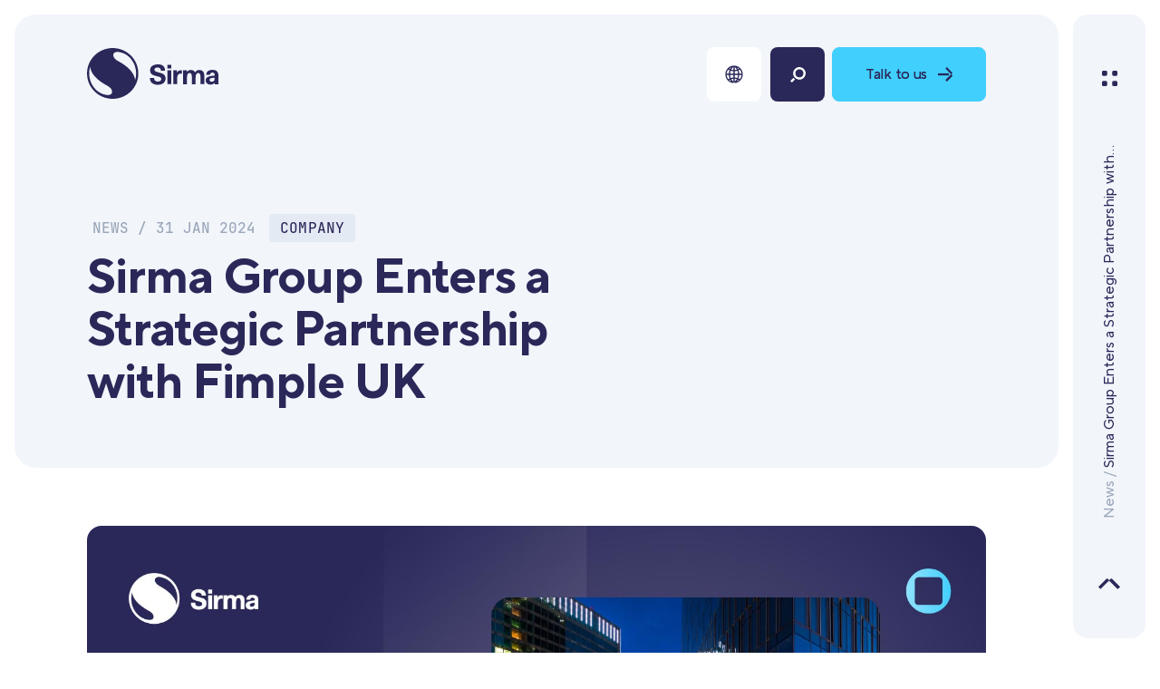

--- FILE ---
content_type: text/html; charset=utf-8
request_url: https://sirma.com/news/sirma-group-enters-a-strategic-partnership-with-fimple-uk.html
body_size: 7957
content:
<!DOCTYPE html><html lang="en"> <head><meta charset="UTF-8"><meta name="viewport" content="width=device-width, initial-scale=1"><link rel="dns-prefetch" href="https://sirma.com/"><!-- 
    {breadcrumbsSchema && (
      <script type="application/ld+json" set:html={ JSON.stringify(breadcrumbsSchema)} />
    )} --><script type="application/ld+json">{"@context":"https://schema.org","@type":"Article","articleSection":"News","headline":"Sirma Group Enters a Strategic Partnership with Fimple UK","author":{"@type":"Person","name":"Sirma"},"publisher":{"@type":"Organization","name":"Sirma","logo":{"@type":"ImageObject","url":"https://sirma.com/public/design/images/favicon/favicon-48x48.png"}},"datePublished":"2025-02-24T09:11:05.274Z","dateModified":"2025-02-24T09:11:05.242Z","description":"","image":"https://sirma.com//public/images/sirma_group_enters_a_strategic_partnership_with_fimple_uk_dc2aa6f6ac.jpg","mainEntityOfPage":{"@type":"WebPage","@id":"https://sirma.com/news/sirma-group-enters-a-strategic-partnership-with-fimple-uk.html"}}</script><title>Sirma Group Enters a Strategic Partnership with Fimple UK</title><link rel="canonical" href="https://sirma.com/news/sirma-group-enters-a-strategic-partnership-with-fimple-uk.html"><meta name="robots" content="index, follow"><meta property="og:title" content="Sirma Group Enters a Strategic Partnership with Fimple UK"><meta property="og:type" content="article"><meta property="og:image" content="/public/images/sirma_group_enters_a_strategic_partnership_with_fimple_uk_dc2aa6f6ac.jpg"><meta property="og:url" content="https://sirma.com/news/sirma-group-enters-a-strategic-partnership-with-fimple-uk.html"><link rel="icon" type="image/png" sizes="48x48" href="/public/design/images/favicon/favicon-48x48.png"><link rel="icon" type="image/svg+xml" href="/public/design/images/favicon/favicon.svg"><link rel="shortcut icon" href="/public/design/images/favicon/favicon.ico"><link rel="apple-touch-icon" sizes="180x180" href="/public/design/images/favicon/apple-touch-icon.png"><link rel="manifest" href="/public/design/images/favicon/site.webmanifest"><link rel="sitemap" href="/public/design/images/sitemap-index.xml"><link rel="preconnect" href="https://www.google.com"><link rel="preconnect" href="https://www.gstatic.com" crossorigin="true"><link rel="alternate" type="application/rss+xml" title="Sirma RSS Feed" href="/rss.xml"><meta name="application-name" content="Sirma"><meta name="apple-mobile-web-app-title" content="Sirma"><meta name="theme-color" content="#ffffff"><meta name="msapplication-TileColor" content="#ffffff"><link rel="stylesheet" href="/public/design/styles/bootstrap.css"><link rel="stylesheet" href="/public/design/styles/main.css"><link rel="preload" href="/public/design/styles/tiny-slider.css" as="style" onload="this.onload=null;this.rel='stylesheet'"><noscript><link rel="stylesheet" href="/public/design/styles/tiny-slider.css"></noscript><link rel="preload" href="/public/design/styles/article.css" as="style" onload="this.onload=null;this.rel='stylesheet'"><!-- <ClientRouter /> --><!-- Scripts --><meta name="facebook-domain-verification" content="kacjiujm0g759uqmpht9x7tbhn6810"><script>
    function initAmplitude() {
      amplitude
        .getInstance()
        .init("19ef098ef08b1000c01fb1ace4146dd9", undefined, {
          includeReferrer: true,
          includeUtm: true,
        });
      amplitude.getInstance().logEvent("PageView", {
        url: window.location.pathname,
        category: "home",
        referer: "",
      });
    }
  </script><script async src="https://cdn.eu.amplitude.com/libs/amplitude-8.21.9-min.gz.js" integrity="sha384-fUI/0bA1xDBf6EUz63EooFKnh6GRcNbA59KcJ/C91G5WByKS4ZwDLY8qENzezkJ/" crossorigin="anonymous" onload="initAmplitude();"></script><!-- /Scripts  --><style>.prefooter[data-astro-cid-imzna25v]{background-image:var(--mobileImageUrl)}@media screen and (min-width: 768px){.prefooter[data-astro-cid-imzna25v]{background-image:var(--desktopImageUrl)}}
</style>
<link rel="stylesheet" href="/_astro/ui.CXOjeUv_.css">
<style>.hero[data-astro-cid-bbe6dxrz]{background-image:var(--mobileImageUrl)}@media screen and (min-width: 768px){.hero[data-astro-cid-bbe6dxrz]{background-image:var(--desktopImageUrl)}}
</style><script type="module" src="/_astro/page.CK82KrVN.js"></script></head><body class="article-sirma-group-enters-a-strategic-partnership-with-fimple-uk"> <div class="content"> <header class="header d-flex flex-row justify-content-between align-items-center"> <div class="logo dark"> <a href="/">Sirma</a> </div> <div class="locale-dropdown"> <button class="btn-primary btn-transparent locale-btn locale-btn btn-circle" type="button">  <span class="locale-icon locale-globe"> <img src="/public/design/images/icon-globe.svg" alt="Globe"> </span> <span class="locale-icon locale-close"> <img src="/public/design/images/icon-close-blue.svg" alt="Close"> </span> <span class="locale-name d-none">Global</span> <span class="locale-icon locale-caret"> <img src="/public/design/images/icon-caret-down.svg" alt="Caret Down"> </span>  </button> <ul class="locales"> <li> <a href="/" class="locale locale-global active" title="Global" data-locale="Global"> Global <span class="locale-lang">(English)</span> </a> </li> <li> <div class="locales-label">All Countries</div> </li> <li> <a href="/albania/al.html" class="locale" title="Albania" data-locale="Albania"> Albania <span class="locale-lang">(Albanian)</span> </a> </li><li> <a href="/" class="locale" title="Brazil" data-locale="Brazil"> Brazil <span class="locale-lang">(English)</span> </a> </li><li> <a href="/" class="locale" title="Bulgaria" data-locale="Bulgaria"> Bulgaria <span class="locale-lang">(English)</span> </a> </li><li> <a href="/" class="locale" title="Canada" data-locale="Canada"> Canada <span class="locale-lang">(English)</span> </a> </li><li> <a href="/nordics/da.html" class="locale" title="Denmark" data-locale="Denmark"> Denmark <span class="locale-lang">(Danish)</span> </a> </li><li> <a href="/dach/de.html" class="locale" title="Germany" data-locale="Germany"> Germany <span class="locale-lang">(German)</span> </a> </li><li> <a href="/romania/ro.html" class="locale" title="Romania" data-locale="Romania"> Romania <span class="locale-lang">(Romanian)</span> </a> </li><li> <a href="/nordics/sv.html" class="locale" title="Sweden" data-locale="Sweden"> Sweden <span class="locale-lang">(Swedish)</span> </a> </li><li> <a href="/" class="locale" title="UK" data-locale="UK"> UK <span class="locale-lang">(English)</span> </a> </li><li> <a href="/" class="locale" title="USA" data-locale="USA"> USA <span class="locale-lang">(English)</span> </a> </li> </ul> </div> <div class="search d-none d-xl-flex"> <form class="search-form d-xl-flex"> <input id="search" type="search" name="search" placeholder="Search..." minlength="2" maxlength="200"> <button class="btn-primary btn-circle btn-toggle-search btn-search dark" type="submit" title="Search">  </button> <button class="btn-primary btn-circle btn-toggle-search dark" type="button" title="Toggle Search">  </button> </form> </div> <button class="btn-primary btn-lightblue arrow-right btn-toggle-contact-form btn-contact d-none d-xl-flex" type="button"> Talk to us </button> <button class="btn-circle btn-toggle-menu d-xl-none" type="button" title="Menu">  </button> </header> <section class="hero white" style="--desktopImageUrl:url();--mobileImageUrl:url()" data-astro-cid-bbe6dxrz> <div class="container-fluid" data-astro-cid-bbe6dxrz> <div class="row info-section" data-astro-cid-bbe6dxrz> <div class="col-12 d-md-flex flex-wrap align-content-end col-md-7" data-astro-cid-bbe6dxrz> <div class="section-label gray animate-slide-down"> News / 31 Jan 2024 <!--Astro adds unnecessary whitespace on new lines, unlike JSX which trims them. This messes up the paddings. --><!--prettier-ignore --><span class="tag gray ms-2">Company</span> </div> <h1 class="animate-slide-down animation-delay-200" data-astro-cid-bbe6dxrz>Sirma Group Enters a Strategic Partnership with Fimple UK</h1> <div class="hero-button-wrapper w-100" data-astro-cid-bbe6dxrz>   </div> </div>   </div> </div> </section>   <article class="article"> <img src="/public/images/sirma_group_enters_a_strategic_partnership_with_fimple_uk_dc2aa6f6ac.jpg" class="large animate-slide-down animation-delay-300"> <div class="article-content markdown-content"> <p>Sirma is excited to announce its partnership with <a href="https://fimple.co.uk/" title="Fimple UK">Fimple</a>, an innovative UK-based fintech. This partnership will lead to more competitive offerings for the Fimple clients, ensuring seamless project delivery and robust services. Sirma, as a well-positioned fintech enabler, is committed to providing excellent technology services, software implementations, delivery of new microservices and IT consulting. We are confident that our collaboration will set new industry standards as we embark on this journey together.</p>
<p>Bringing a new breath to the financial sector, Fimple’s solutions simplify the work of industry players by enabling institutions to customise according to their dynamics. The company’s innovative approach and innovative technical platform offer new and effective solutions to financial institutions. This fast and effective banking platform setup serves as a model for other players in the sector.</p>
<p>Our collaborative endeavour will further enhance Fimple’s efforts to deliver various digital banking experiences to its clients. The integration of Sirma’s financial services will not only elevate Fimple’s existing offerings but also pave the way for new, innovative features that cater to the evolving demands of the market.
With Sirma’s decades-long background as a banking and financial services provider, we believe that we can enhance all aspects of financial integrations between contracted and feature customers of Fimple. Our strategic alliance begins a promising journey towards revolutionising the fintech landscape and shared commitment to excellence of innovative banking.</p>
<p>We look forward to a successful partnership that will benefit our organisations and the clients we serve.</p>
<p><strong>About Fimple</strong>
Fimple is a pioneering fintech company, providing a cloud-native core banking platform. Their innovative approach includes a composable finance solution with native APIs based on SaaS Architecture and Cloud-native microservices. Fimple’s efficient solution addresses compliance challenges and offers a streamlined path for organisations, both giants and ambitious fintechs, looking to modernise their operations and stay competitive in the evolving financial services landscape. Read <a href="https://fimple.co.uk/about-fimple/" title="Fimple UK">more</a>.</p>  </div> </article> <section class="related-content-articles card-article-wrapper"><div class="container-fluid"><div class="row"><div class="col-12"><div class="section-label dark"> More News </div></div></div><div class="row"><div class="col-md-6"><article class="card-article full"> <a href="/news/sirma-to-dual-list-on-the-frankfurt-stock-exchange-on-24-february-2026.html"> <div class="img-wrapper"> <img src="/public/images/Frame_812_007e099359.jpg" alt="Sirma to Dual List on the Frankfurt Stock Exchange on 24 February 2026"> </div> <div class="meta-wrapper"> <!--Astro adds unnecessary whitespace on new lines, unlike JSX which trims them. This messes up the paddings. --><!--prettier-ignore --><span class="tag gray bg-blurred">Company</span> <div> <div class="section-label dark"> News / 12 Jan 2026 </div> <h3>Sirma to Dual List on the Frankfurt Stock Exchange on 24 February 2026</h3> </div> <div class="btn-primary btn-white arrow-right btn-circle standalone"></div> </div> </a> </article></div><div class="col-md-6"><article class="card-article large"> <a href="/news/turning-ambition-into-achievements-sirma-s-shares-breakthrough.html"> <div class="img-wrapper"> <img src="/public/images/turning_ambition_into_achievements_sirma_s_shares_breakthrough_aef81853ae.jpg" alt="Turning Ambition into Achievements: Sirma’s Shares Breakthrough "> </div> <div class="meta-wrapper"> <!--Astro adds unnecessary whitespace on new lines, unlike JSX which trims them. This messes up the paddings. --><!--prettier-ignore --><span class="tag gray bg-blurred">Company</span> <div> <div class="section-label dark"> News / 05 Jan 2026 </div> <h3>Turning Ambition into Achievements: Sirma’s Shares Breakthrough </h3> </div> <div class="btn-primary btn-white arrow-right btn-circle standalone"></div> </div> </a> </article></div></div></div></section> <section class="prefooter" style="--desktopImageUrl:url(/public/images/sirma_solutions_who_are_we_d9f83d6b13.jpg);--mobileImageUrl:url(/public/images/sirma_solutions_who_are_we_mobile_f7e70ef903.jpg)" data-astro-cid-imzna25v> <div class="container-fluid h-100 flex-grow-1 d-flex flex-column justify-content-between" data-astro-cid-imzna25v> <div class="row" data-astro-cid-imzna25v> <div class="col-12" data-astro-cid-imzna25v> <div class="section-label dark"> Discover more from Sirma </div> </div> </div> <div class="row d-flex flex-row align-items-end" data-astro-cid-imzna25v> <div class="col-9" data-astro-cid-imzna25v> <h3 data-astro-cid-imzna25v>Company</h3> </div> <div class="col-3 d-flex justify-content-end" data-astro-cid-imzna25v> <a href="/company/about.html" class="btn-primary btn-blurred btn-ellipse arrow-right" data-astro-cid-imzna25v> <span class="d-none d-xl-block" data-astro-cid-imzna25v>Learn more</span> </a> </div> </div> </div> </section>  <aside class="sidebar d-flex flex-column justify-content-between align-items-center align-content-center"> <button class="btn-circle btn-toggle-menu" type="button" title="Menu">  </button> <h6> <span class="btn-toggle-menu">News</span> <span title="Sirma Group Enters a Strategic Partnership with Fimple UK">Sirma Group Enters a Strategic Partnership with Fimple UK</span> </h6> <button class="btn-primary btn-circle btn-scroll-top" type="button" title="Scroll to top">  </button>  <nav class="menu"> <div class="d-flex flex-row justify-content-start align-items-center"> <button class="btn-primary btn-white btn-circle btn-toggle-search mobile" type="button" title="Search">  </button> <button class="btn-primary btn-lightblue arrow-right btn-toggle-contact-form btn-menu-contact" type="button"> Let&#39;s talk </button> <button class="btn-circle btn-toggle-menu" type="button" title="Menu">  </button> </div> <div class="custom-scrollbar"> <div class="d-lg-flex gap-xl-4 menu-sections-wrapper"> <div class="menu-section">  <div class="section-label dark"> Our Expertise </div> <a href="/services/data-and-ai.html">AI & Data</a><a href="/products/sirma-enterprise-ai.html">Sirma.AI Enterprise</a><a href="/services/cloud-migration-and-support.html">Cloud Migration and <span class="d-sm-block">Support</span></a><a href="/services/tailored-software-development.html">Tailored Software <span class="d-none d-sm-block">Development</span></a><a href="/services/managed-it-services.html">Managed IT Services</a><a href="/services/business-and-it-consulting.html">Business and IT Consulting</a><a href="/services/cyber-security.html">Cyber Security</a><a href="/services/system-integration.html">System Integration</a> </div> <div class="menu-section">  <div class="section-label dark"> Industries </div> <a href="/industries/fintech.html">FinTech</a><a href="/industries/insurtech.html">InsurTech</a><a href="/industries/healthcare.html">Healthcare</a><a href="/industries/travel-and-hospitality.html">Travel & Hospitality</a><a href="/industries/transportation-and-logistics.html">Transportation & Logistics</a><a href="/industries/cross-industry.html">Cross Industry</a><a href="/industries/packaging-and-measurement.html">Packaging & Measurement</a><a href="/industries/retail.html">Retail</a><a href="/industries/public-sector.html">Public Sector</a> </div> </div> <div class="d-lg-flex gap-xl-4 menu-sections-wrapper"> <div class="menu-section">  <div class="section-label dark"> Who We Are </div> <a href="/company/about.html">Company</a><a href="/company/management.html">Leadership</a><a href="/company/clients.html">Our Clients</a><a href="/company/partnerships-and-certifications.html">Partnerships & Certifications</a><a href="/stories.html">Case Studies</a><a href="/insights.html">Insights</a><a href="/news.html">News</a><a href="https://investors.sirma.com/investors.html" target="_blank" rel="noopener">Investors</a><a href="/company/contact.html">Contacts</a> </div> <div class="menu-section">  <div class="section-label dark"> Careers </div> <a href="https://careers.sirma.com/" target="_blank" rel="noopener">Open Positions</a> </div> </div> </div> </nav> <div class="contact contact-main"> <div class="custom-scrollbar"> <div class="section-label dark"> Let's talk </div> <h2></h2> <button class="btn-transparent btn-circle btn-close-modals" type="button" title="Close">  </button> <form id="contactForm" class="contact-form"> <div class="d-flex justify-content-between name-email"> <div class="control"> <label for="name">Name*</label> <input type="text" name="name" id="name"> </div> <div class="control"> <label for="email">Email*</label> <input type="email" name="email" id="email"> </div> </div> <div class="control"> <label for="company">Company*</label> <input type="text" name="company" id="company"> </div> <div class="control message"> <label for="message">Message*</label> <textarea name="message" id="message" cols="30" rows="4"></textarea> </div> <div> <input type="checkbox" name="terms" id="terms" value="terms" class="white"> <label for="terms" class="d-block">I agree that Sirma can process my data to contact me. Refer to our <a href="privacy-policy" class="link-terms" target="_blank">Privacy policy.</a></label> </div> <p class="alert alert-success success-message contact-form-success"> Your message was sent successfully. </p> <p class="alert alert-danger error-message contact-form-error"> An error occurred, please try again. </p> <button class="btn-primary btn-lightblue arrow-right" type="submit"> Submit </button> </form> </div> </div> <div class="download download-main"> <div class="custom-scrollbar"> <h2>Submit to<br> download file</h2> <button class="btn-transparent btn-circle btn-close-modals" type="button" title="Close">  </button> <form id="contactForm" class="download-form"> <div class="d-flex justify-content-between name-email"> <div class="control"> <label for="name">Name*</label> <input type="text" name="name" id="name"> </div> <div class="control"> <label for="email">Email*</label> <input type="email" name="email" id="email"> </div> </div> <div class="control"> <label for="company">Company</label> <input type="text" name="company" id="company"> </div> <div class="control"> <label for="phone">Phone</label> <input type="text" name="phone" id="phone"> </div> <div> <input type="checkbox" name="terms-download" id="terms-download" value="terms-download" class="white"> <label for="terms-download" class="d-block">I agree that Sirma can process my data to contact me. Refer to our <a href="privacy-policy" class="link-terms" target="_blank">Privacy policy.</a></label> </div> <p class="alert alert-success success-message contact-form-success"> Thank you for downloading! If you have any questions, feel free to contact us at marketing@sirma.com. </p> <p class="alert alert-danger error-message contact-form-error"> An error occurred, please try again. </p> <button class="btn-primary btn-lightblue download-icon" type="submit"> Download file </button> </form> </div> </div> </aside> <div class="dimmer"></div> <footer id="footer" class="footer"> <div class="container-fluid"> <div class="row"> <div class="col-12 col-md-5 col-2xl-6 contact"> <div class="section-label dark footer-header-label"> Get in touch </div> <h2>Ready to<br> work with us</h2> <a href="#contact-form" class="btn-primary btn-lightblue arrow-right btn-toggle-contact-form"> Let&#39;s talk </a> </div> <div class="col-12 col-md-7 col-2xl-6"> <div class="container-fluid"> <div class="row"> <div class="col-12 col-md-4 col-2xl-4 links"> <div class="row"> <div class="col-6 col-md-12 quick-links"> <div class="section-label dark"> Quick Links </div> <ul> <li> <a href="/company/about.html">Company</a> </li><li> <a href="/company/contact.html">Contacts</a> </li><li> <a href="https://careers.sirma.com/" target="_blank" rel="noopener">Careers</a> </li><li> <a href="/stories.html">Case Studies</a> </li><li> <a href="https://investors.sirma.com/investors.html" target="_blank" rel="noopener">Investors</a> </li> </ul> </div> <div class="col-6 col-md-12 social"> <div class="section-label dark"> Follow Us </div> <ul> <li> <a href="https://www.facebook.com/SirmaGroupHolding" target="_blank" rel="noopener">Facebook</a> </li><li> <a href="https://www.linkedin.com/company/sirma-group" target="_blank" rel="noopener">LinkedIn</a> </li><li> <a href="https://www.youtube.com/channel/UCXDbX1Z7w5hBEP5tmaDYrmw" target="_blank" rel="noopener">YouTube</a> </li> </ul> </div> </div> </div> <div class="col-12 col-md-8 col-2xl-8 offices"> <div class="section-label dark"> Global Offices </div> <div class="row"> <div class="col-12 col-md-6"> <p> <span>EU Office</span> <br> 135 Tsarigradsko Shosse<br>
Sofia, Bulgaria </p><p> <span>US Office</span> <br> 9620 S Las Vegas Blvd<br>
Las Vegas, NV 89123 </p><p> <span>UK Office</span> <br> Maple Works, 73 Maple Road<br>
Surbiton, KT6 4AG<br>
London, UK </p> </div> <div class="col-12 col-md-6"> <p> <span>Germany Office</span> <br> Leopoldstraße 244, 80807<br>
München, Germany<br> </p><p> <span>UAE Office</span> <br> Sheikh Rashid Tower, Dubai<br>
Plot No. 3360301,<br> </p><p> <span>Romania Office</span> <br> Fratii Golesti No 132<br>
Pitesti, Arges, Romania<br>

 </p> </div> </div> </div> </div> </div> </div> </div> </div> <div class="container-fluid legal"> <div class="row"> <div class="col-12 col-md-4 order-2 order-md-1 copyright"> <a href="/" target="_blank" rel="noopener">© Sirma 1992-<span class="current-year"></span></a> </div> <div class="col-12 col-md-8 d-flex flex-row flex-wrap justify-content-start justify-content-md-end order-1 order-md-2 links"> <a href="/privacy-policy.html">Privacy & Cookie Policy</a> </div> </div> </div> </footer> <script src="/public/design/scripts/vendor/jquery/v3.7.1/jquery.min.js"></script> <script src="/public/design/scripts/vendor/tinyslider/v2.9.4/tiny-slider.min.js"></script> <script src="/public/design/scripts/vendor/headroom/v0.12.0/headroom.min.js">

</script> <script src="/public/design/scripts/main.js?v=1.0.1"></script><script src="https://www.google.com/recaptcha/api.js?render=6LfX58AZAAAAAAZlZOq6p7L7e9kxqETzRE63AUEb" async></script><!-- Google Tag Manager --><script type="module">(function(u,t,e){u.fbq||(e=u.fbq=function(){e.callMethod?e.callMethod.apply(e,arguments):e.queue.push(arguments)},u._fbq||(u._fbq=e),e.push=e,e.loaded=!0,e.version="2.0",e.queue=[])})(window);fbq("init","2065269883732571");fbq("track","PageView");</script><!-- End Google Tag Manager --><script async defer src="https://www.googletagmanager.com/gtag/js?id=G-QX95QMTRLE"></script><script type="module">window.dataLayer=window.dataLayer||[];function a(){dataLayer.push(arguments)}a("js",new Date);a("config","G-QX95QMTRLE");</script><script async defer src="https://connect.facebook.net/en_US/fbevents.js"></script><script type="module">(function(t,r,n,a,m){t[a]=t[a]||[],t[a].push({"gtm.start":new Date().getTime(),event:"gtm.js"});var g=r.getElementsByTagName(n)[0],e=r.createElement(n),s="";e.async=!0,e.defer=!0,e.src="https://www.googletagmanager.com/gtm.js?id="+m+s,g.parentNode.insertBefore(e,g)})(window,document,"script","dataLayer","GTM-WDRZ69L");</script><noscript><img height="1" width="1" src="https://www.facebook.com/tr?id=2065269883732571&ev=PageView&noscript=1" alt="FB"></noscript><script type="text/javascript">
  _linkedin_partner_id = "1848140";
  window._linkedin_data_partner_ids = window._linkedin_data_partner_ids || [];
  window._linkedin_data_partner_ids.push(_linkedin_partner_id);
</script><script async defer src="https://snap.licdn.com/li.lms-analytics/insight.min.js"></script><noscript><img height="1" width="1" style="display:none;" alt="LN" src="https://px.ads.linkedin.com/collect/?pid=1848140&fmt=gif"></noscript><script type="text/javascript">
  // Check the hostname
  const domain = window.location.hostname;

  // Default dealership ID for sirma.com
  let dealershipId = "f4a5a291ea9b396ea569";

  // If domain matches sirma.ai or www.sirma.ai
  if (domain === "sirma.ai" || domain === "www.sirma.ai") {
    dealershipId = "d6f54cc79aeedcdd4c3a";
  }

  var myo_pigv = { dealership_id: dealershipId };
  var myo_sc = document.createElement("script");
  myo_sc.type = "application/javascript";
  myo_sc.async = true;
  myo_sc.defer = true;
  myo_sc.src = "https://portal.salexor.com/cs/behaviour.js";
  document.body.appendChild(myo_sc);
</script><!-- Google Tag Manager (noscript) --><noscript><iframe src="https://www.googletagmanager.com/ns.html?id=GTM-WDRZ69L" height="0" width="0" style="display:none;visibility:hidden"></iframe></noscript><!-- End Google Tag Manager (noscript) --> </div> </body></html>

--- FILE ---
content_type: text/html; charset=utf-8
request_url: https://www.google.com/recaptcha/api2/anchor?ar=1&k=6LfX58AZAAAAAAZlZOq6p7L7e9kxqETzRE63AUEb&co=aHR0cHM6Ly9zaXJtYS5jb206NDQz&hl=en&v=PoyoqOPhxBO7pBk68S4YbpHZ&size=invisible&anchor-ms=20000&execute-ms=30000&cb=mnus8wk9yhkl
body_size: 48478
content:
<!DOCTYPE HTML><html dir="ltr" lang="en"><head><meta http-equiv="Content-Type" content="text/html; charset=UTF-8">
<meta http-equiv="X-UA-Compatible" content="IE=edge">
<title>reCAPTCHA</title>
<style type="text/css">
/* cyrillic-ext */
@font-face {
  font-family: 'Roboto';
  font-style: normal;
  font-weight: 400;
  font-stretch: 100%;
  src: url(//fonts.gstatic.com/s/roboto/v48/KFO7CnqEu92Fr1ME7kSn66aGLdTylUAMa3GUBHMdazTgWw.woff2) format('woff2');
  unicode-range: U+0460-052F, U+1C80-1C8A, U+20B4, U+2DE0-2DFF, U+A640-A69F, U+FE2E-FE2F;
}
/* cyrillic */
@font-face {
  font-family: 'Roboto';
  font-style: normal;
  font-weight: 400;
  font-stretch: 100%;
  src: url(//fonts.gstatic.com/s/roboto/v48/KFO7CnqEu92Fr1ME7kSn66aGLdTylUAMa3iUBHMdazTgWw.woff2) format('woff2');
  unicode-range: U+0301, U+0400-045F, U+0490-0491, U+04B0-04B1, U+2116;
}
/* greek-ext */
@font-face {
  font-family: 'Roboto';
  font-style: normal;
  font-weight: 400;
  font-stretch: 100%;
  src: url(//fonts.gstatic.com/s/roboto/v48/KFO7CnqEu92Fr1ME7kSn66aGLdTylUAMa3CUBHMdazTgWw.woff2) format('woff2');
  unicode-range: U+1F00-1FFF;
}
/* greek */
@font-face {
  font-family: 'Roboto';
  font-style: normal;
  font-weight: 400;
  font-stretch: 100%;
  src: url(//fonts.gstatic.com/s/roboto/v48/KFO7CnqEu92Fr1ME7kSn66aGLdTylUAMa3-UBHMdazTgWw.woff2) format('woff2');
  unicode-range: U+0370-0377, U+037A-037F, U+0384-038A, U+038C, U+038E-03A1, U+03A3-03FF;
}
/* math */
@font-face {
  font-family: 'Roboto';
  font-style: normal;
  font-weight: 400;
  font-stretch: 100%;
  src: url(//fonts.gstatic.com/s/roboto/v48/KFO7CnqEu92Fr1ME7kSn66aGLdTylUAMawCUBHMdazTgWw.woff2) format('woff2');
  unicode-range: U+0302-0303, U+0305, U+0307-0308, U+0310, U+0312, U+0315, U+031A, U+0326-0327, U+032C, U+032F-0330, U+0332-0333, U+0338, U+033A, U+0346, U+034D, U+0391-03A1, U+03A3-03A9, U+03B1-03C9, U+03D1, U+03D5-03D6, U+03F0-03F1, U+03F4-03F5, U+2016-2017, U+2034-2038, U+203C, U+2040, U+2043, U+2047, U+2050, U+2057, U+205F, U+2070-2071, U+2074-208E, U+2090-209C, U+20D0-20DC, U+20E1, U+20E5-20EF, U+2100-2112, U+2114-2115, U+2117-2121, U+2123-214F, U+2190, U+2192, U+2194-21AE, U+21B0-21E5, U+21F1-21F2, U+21F4-2211, U+2213-2214, U+2216-22FF, U+2308-230B, U+2310, U+2319, U+231C-2321, U+2336-237A, U+237C, U+2395, U+239B-23B7, U+23D0, U+23DC-23E1, U+2474-2475, U+25AF, U+25B3, U+25B7, U+25BD, U+25C1, U+25CA, U+25CC, U+25FB, U+266D-266F, U+27C0-27FF, U+2900-2AFF, U+2B0E-2B11, U+2B30-2B4C, U+2BFE, U+3030, U+FF5B, U+FF5D, U+1D400-1D7FF, U+1EE00-1EEFF;
}
/* symbols */
@font-face {
  font-family: 'Roboto';
  font-style: normal;
  font-weight: 400;
  font-stretch: 100%;
  src: url(//fonts.gstatic.com/s/roboto/v48/KFO7CnqEu92Fr1ME7kSn66aGLdTylUAMaxKUBHMdazTgWw.woff2) format('woff2');
  unicode-range: U+0001-000C, U+000E-001F, U+007F-009F, U+20DD-20E0, U+20E2-20E4, U+2150-218F, U+2190, U+2192, U+2194-2199, U+21AF, U+21E6-21F0, U+21F3, U+2218-2219, U+2299, U+22C4-22C6, U+2300-243F, U+2440-244A, U+2460-24FF, U+25A0-27BF, U+2800-28FF, U+2921-2922, U+2981, U+29BF, U+29EB, U+2B00-2BFF, U+4DC0-4DFF, U+FFF9-FFFB, U+10140-1018E, U+10190-1019C, U+101A0, U+101D0-101FD, U+102E0-102FB, U+10E60-10E7E, U+1D2C0-1D2D3, U+1D2E0-1D37F, U+1F000-1F0FF, U+1F100-1F1AD, U+1F1E6-1F1FF, U+1F30D-1F30F, U+1F315, U+1F31C, U+1F31E, U+1F320-1F32C, U+1F336, U+1F378, U+1F37D, U+1F382, U+1F393-1F39F, U+1F3A7-1F3A8, U+1F3AC-1F3AF, U+1F3C2, U+1F3C4-1F3C6, U+1F3CA-1F3CE, U+1F3D4-1F3E0, U+1F3ED, U+1F3F1-1F3F3, U+1F3F5-1F3F7, U+1F408, U+1F415, U+1F41F, U+1F426, U+1F43F, U+1F441-1F442, U+1F444, U+1F446-1F449, U+1F44C-1F44E, U+1F453, U+1F46A, U+1F47D, U+1F4A3, U+1F4B0, U+1F4B3, U+1F4B9, U+1F4BB, U+1F4BF, U+1F4C8-1F4CB, U+1F4D6, U+1F4DA, U+1F4DF, U+1F4E3-1F4E6, U+1F4EA-1F4ED, U+1F4F7, U+1F4F9-1F4FB, U+1F4FD-1F4FE, U+1F503, U+1F507-1F50B, U+1F50D, U+1F512-1F513, U+1F53E-1F54A, U+1F54F-1F5FA, U+1F610, U+1F650-1F67F, U+1F687, U+1F68D, U+1F691, U+1F694, U+1F698, U+1F6AD, U+1F6B2, U+1F6B9-1F6BA, U+1F6BC, U+1F6C6-1F6CF, U+1F6D3-1F6D7, U+1F6E0-1F6EA, U+1F6F0-1F6F3, U+1F6F7-1F6FC, U+1F700-1F7FF, U+1F800-1F80B, U+1F810-1F847, U+1F850-1F859, U+1F860-1F887, U+1F890-1F8AD, U+1F8B0-1F8BB, U+1F8C0-1F8C1, U+1F900-1F90B, U+1F93B, U+1F946, U+1F984, U+1F996, U+1F9E9, U+1FA00-1FA6F, U+1FA70-1FA7C, U+1FA80-1FA89, U+1FA8F-1FAC6, U+1FACE-1FADC, U+1FADF-1FAE9, U+1FAF0-1FAF8, U+1FB00-1FBFF;
}
/* vietnamese */
@font-face {
  font-family: 'Roboto';
  font-style: normal;
  font-weight: 400;
  font-stretch: 100%;
  src: url(//fonts.gstatic.com/s/roboto/v48/KFO7CnqEu92Fr1ME7kSn66aGLdTylUAMa3OUBHMdazTgWw.woff2) format('woff2');
  unicode-range: U+0102-0103, U+0110-0111, U+0128-0129, U+0168-0169, U+01A0-01A1, U+01AF-01B0, U+0300-0301, U+0303-0304, U+0308-0309, U+0323, U+0329, U+1EA0-1EF9, U+20AB;
}
/* latin-ext */
@font-face {
  font-family: 'Roboto';
  font-style: normal;
  font-weight: 400;
  font-stretch: 100%;
  src: url(//fonts.gstatic.com/s/roboto/v48/KFO7CnqEu92Fr1ME7kSn66aGLdTylUAMa3KUBHMdazTgWw.woff2) format('woff2');
  unicode-range: U+0100-02BA, U+02BD-02C5, U+02C7-02CC, U+02CE-02D7, U+02DD-02FF, U+0304, U+0308, U+0329, U+1D00-1DBF, U+1E00-1E9F, U+1EF2-1EFF, U+2020, U+20A0-20AB, U+20AD-20C0, U+2113, U+2C60-2C7F, U+A720-A7FF;
}
/* latin */
@font-face {
  font-family: 'Roboto';
  font-style: normal;
  font-weight: 400;
  font-stretch: 100%;
  src: url(//fonts.gstatic.com/s/roboto/v48/KFO7CnqEu92Fr1ME7kSn66aGLdTylUAMa3yUBHMdazQ.woff2) format('woff2');
  unicode-range: U+0000-00FF, U+0131, U+0152-0153, U+02BB-02BC, U+02C6, U+02DA, U+02DC, U+0304, U+0308, U+0329, U+2000-206F, U+20AC, U+2122, U+2191, U+2193, U+2212, U+2215, U+FEFF, U+FFFD;
}
/* cyrillic-ext */
@font-face {
  font-family: 'Roboto';
  font-style: normal;
  font-weight: 500;
  font-stretch: 100%;
  src: url(//fonts.gstatic.com/s/roboto/v48/KFO7CnqEu92Fr1ME7kSn66aGLdTylUAMa3GUBHMdazTgWw.woff2) format('woff2');
  unicode-range: U+0460-052F, U+1C80-1C8A, U+20B4, U+2DE0-2DFF, U+A640-A69F, U+FE2E-FE2F;
}
/* cyrillic */
@font-face {
  font-family: 'Roboto';
  font-style: normal;
  font-weight: 500;
  font-stretch: 100%;
  src: url(//fonts.gstatic.com/s/roboto/v48/KFO7CnqEu92Fr1ME7kSn66aGLdTylUAMa3iUBHMdazTgWw.woff2) format('woff2');
  unicode-range: U+0301, U+0400-045F, U+0490-0491, U+04B0-04B1, U+2116;
}
/* greek-ext */
@font-face {
  font-family: 'Roboto';
  font-style: normal;
  font-weight: 500;
  font-stretch: 100%;
  src: url(//fonts.gstatic.com/s/roboto/v48/KFO7CnqEu92Fr1ME7kSn66aGLdTylUAMa3CUBHMdazTgWw.woff2) format('woff2');
  unicode-range: U+1F00-1FFF;
}
/* greek */
@font-face {
  font-family: 'Roboto';
  font-style: normal;
  font-weight: 500;
  font-stretch: 100%;
  src: url(//fonts.gstatic.com/s/roboto/v48/KFO7CnqEu92Fr1ME7kSn66aGLdTylUAMa3-UBHMdazTgWw.woff2) format('woff2');
  unicode-range: U+0370-0377, U+037A-037F, U+0384-038A, U+038C, U+038E-03A1, U+03A3-03FF;
}
/* math */
@font-face {
  font-family: 'Roboto';
  font-style: normal;
  font-weight: 500;
  font-stretch: 100%;
  src: url(//fonts.gstatic.com/s/roboto/v48/KFO7CnqEu92Fr1ME7kSn66aGLdTylUAMawCUBHMdazTgWw.woff2) format('woff2');
  unicode-range: U+0302-0303, U+0305, U+0307-0308, U+0310, U+0312, U+0315, U+031A, U+0326-0327, U+032C, U+032F-0330, U+0332-0333, U+0338, U+033A, U+0346, U+034D, U+0391-03A1, U+03A3-03A9, U+03B1-03C9, U+03D1, U+03D5-03D6, U+03F0-03F1, U+03F4-03F5, U+2016-2017, U+2034-2038, U+203C, U+2040, U+2043, U+2047, U+2050, U+2057, U+205F, U+2070-2071, U+2074-208E, U+2090-209C, U+20D0-20DC, U+20E1, U+20E5-20EF, U+2100-2112, U+2114-2115, U+2117-2121, U+2123-214F, U+2190, U+2192, U+2194-21AE, U+21B0-21E5, U+21F1-21F2, U+21F4-2211, U+2213-2214, U+2216-22FF, U+2308-230B, U+2310, U+2319, U+231C-2321, U+2336-237A, U+237C, U+2395, U+239B-23B7, U+23D0, U+23DC-23E1, U+2474-2475, U+25AF, U+25B3, U+25B7, U+25BD, U+25C1, U+25CA, U+25CC, U+25FB, U+266D-266F, U+27C0-27FF, U+2900-2AFF, U+2B0E-2B11, U+2B30-2B4C, U+2BFE, U+3030, U+FF5B, U+FF5D, U+1D400-1D7FF, U+1EE00-1EEFF;
}
/* symbols */
@font-face {
  font-family: 'Roboto';
  font-style: normal;
  font-weight: 500;
  font-stretch: 100%;
  src: url(//fonts.gstatic.com/s/roboto/v48/KFO7CnqEu92Fr1ME7kSn66aGLdTylUAMaxKUBHMdazTgWw.woff2) format('woff2');
  unicode-range: U+0001-000C, U+000E-001F, U+007F-009F, U+20DD-20E0, U+20E2-20E4, U+2150-218F, U+2190, U+2192, U+2194-2199, U+21AF, U+21E6-21F0, U+21F3, U+2218-2219, U+2299, U+22C4-22C6, U+2300-243F, U+2440-244A, U+2460-24FF, U+25A0-27BF, U+2800-28FF, U+2921-2922, U+2981, U+29BF, U+29EB, U+2B00-2BFF, U+4DC0-4DFF, U+FFF9-FFFB, U+10140-1018E, U+10190-1019C, U+101A0, U+101D0-101FD, U+102E0-102FB, U+10E60-10E7E, U+1D2C0-1D2D3, U+1D2E0-1D37F, U+1F000-1F0FF, U+1F100-1F1AD, U+1F1E6-1F1FF, U+1F30D-1F30F, U+1F315, U+1F31C, U+1F31E, U+1F320-1F32C, U+1F336, U+1F378, U+1F37D, U+1F382, U+1F393-1F39F, U+1F3A7-1F3A8, U+1F3AC-1F3AF, U+1F3C2, U+1F3C4-1F3C6, U+1F3CA-1F3CE, U+1F3D4-1F3E0, U+1F3ED, U+1F3F1-1F3F3, U+1F3F5-1F3F7, U+1F408, U+1F415, U+1F41F, U+1F426, U+1F43F, U+1F441-1F442, U+1F444, U+1F446-1F449, U+1F44C-1F44E, U+1F453, U+1F46A, U+1F47D, U+1F4A3, U+1F4B0, U+1F4B3, U+1F4B9, U+1F4BB, U+1F4BF, U+1F4C8-1F4CB, U+1F4D6, U+1F4DA, U+1F4DF, U+1F4E3-1F4E6, U+1F4EA-1F4ED, U+1F4F7, U+1F4F9-1F4FB, U+1F4FD-1F4FE, U+1F503, U+1F507-1F50B, U+1F50D, U+1F512-1F513, U+1F53E-1F54A, U+1F54F-1F5FA, U+1F610, U+1F650-1F67F, U+1F687, U+1F68D, U+1F691, U+1F694, U+1F698, U+1F6AD, U+1F6B2, U+1F6B9-1F6BA, U+1F6BC, U+1F6C6-1F6CF, U+1F6D3-1F6D7, U+1F6E0-1F6EA, U+1F6F0-1F6F3, U+1F6F7-1F6FC, U+1F700-1F7FF, U+1F800-1F80B, U+1F810-1F847, U+1F850-1F859, U+1F860-1F887, U+1F890-1F8AD, U+1F8B0-1F8BB, U+1F8C0-1F8C1, U+1F900-1F90B, U+1F93B, U+1F946, U+1F984, U+1F996, U+1F9E9, U+1FA00-1FA6F, U+1FA70-1FA7C, U+1FA80-1FA89, U+1FA8F-1FAC6, U+1FACE-1FADC, U+1FADF-1FAE9, U+1FAF0-1FAF8, U+1FB00-1FBFF;
}
/* vietnamese */
@font-face {
  font-family: 'Roboto';
  font-style: normal;
  font-weight: 500;
  font-stretch: 100%;
  src: url(//fonts.gstatic.com/s/roboto/v48/KFO7CnqEu92Fr1ME7kSn66aGLdTylUAMa3OUBHMdazTgWw.woff2) format('woff2');
  unicode-range: U+0102-0103, U+0110-0111, U+0128-0129, U+0168-0169, U+01A0-01A1, U+01AF-01B0, U+0300-0301, U+0303-0304, U+0308-0309, U+0323, U+0329, U+1EA0-1EF9, U+20AB;
}
/* latin-ext */
@font-face {
  font-family: 'Roboto';
  font-style: normal;
  font-weight: 500;
  font-stretch: 100%;
  src: url(//fonts.gstatic.com/s/roboto/v48/KFO7CnqEu92Fr1ME7kSn66aGLdTylUAMa3KUBHMdazTgWw.woff2) format('woff2');
  unicode-range: U+0100-02BA, U+02BD-02C5, U+02C7-02CC, U+02CE-02D7, U+02DD-02FF, U+0304, U+0308, U+0329, U+1D00-1DBF, U+1E00-1E9F, U+1EF2-1EFF, U+2020, U+20A0-20AB, U+20AD-20C0, U+2113, U+2C60-2C7F, U+A720-A7FF;
}
/* latin */
@font-face {
  font-family: 'Roboto';
  font-style: normal;
  font-weight: 500;
  font-stretch: 100%;
  src: url(//fonts.gstatic.com/s/roboto/v48/KFO7CnqEu92Fr1ME7kSn66aGLdTylUAMa3yUBHMdazQ.woff2) format('woff2');
  unicode-range: U+0000-00FF, U+0131, U+0152-0153, U+02BB-02BC, U+02C6, U+02DA, U+02DC, U+0304, U+0308, U+0329, U+2000-206F, U+20AC, U+2122, U+2191, U+2193, U+2212, U+2215, U+FEFF, U+FFFD;
}
/* cyrillic-ext */
@font-face {
  font-family: 'Roboto';
  font-style: normal;
  font-weight: 900;
  font-stretch: 100%;
  src: url(//fonts.gstatic.com/s/roboto/v48/KFO7CnqEu92Fr1ME7kSn66aGLdTylUAMa3GUBHMdazTgWw.woff2) format('woff2');
  unicode-range: U+0460-052F, U+1C80-1C8A, U+20B4, U+2DE0-2DFF, U+A640-A69F, U+FE2E-FE2F;
}
/* cyrillic */
@font-face {
  font-family: 'Roboto';
  font-style: normal;
  font-weight: 900;
  font-stretch: 100%;
  src: url(//fonts.gstatic.com/s/roboto/v48/KFO7CnqEu92Fr1ME7kSn66aGLdTylUAMa3iUBHMdazTgWw.woff2) format('woff2');
  unicode-range: U+0301, U+0400-045F, U+0490-0491, U+04B0-04B1, U+2116;
}
/* greek-ext */
@font-face {
  font-family: 'Roboto';
  font-style: normal;
  font-weight: 900;
  font-stretch: 100%;
  src: url(//fonts.gstatic.com/s/roboto/v48/KFO7CnqEu92Fr1ME7kSn66aGLdTylUAMa3CUBHMdazTgWw.woff2) format('woff2');
  unicode-range: U+1F00-1FFF;
}
/* greek */
@font-face {
  font-family: 'Roboto';
  font-style: normal;
  font-weight: 900;
  font-stretch: 100%;
  src: url(//fonts.gstatic.com/s/roboto/v48/KFO7CnqEu92Fr1ME7kSn66aGLdTylUAMa3-UBHMdazTgWw.woff2) format('woff2');
  unicode-range: U+0370-0377, U+037A-037F, U+0384-038A, U+038C, U+038E-03A1, U+03A3-03FF;
}
/* math */
@font-face {
  font-family: 'Roboto';
  font-style: normal;
  font-weight: 900;
  font-stretch: 100%;
  src: url(//fonts.gstatic.com/s/roboto/v48/KFO7CnqEu92Fr1ME7kSn66aGLdTylUAMawCUBHMdazTgWw.woff2) format('woff2');
  unicode-range: U+0302-0303, U+0305, U+0307-0308, U+0310, U+0312, U+0315, U+031A, U+0326-0327, U+032C, U+032F-0330, U+0332-0333, U+0338, U+033A, U+0346, U+034D, U+0391-03A1, U+03A3-03A9, U+03B1-03C9, U+03D1, U+03D5-03D6, U+03F0-03F1, U+03F4-03F5, U+2016-2017, U+2034-2038, U+203C, U+2040, U+2043, U+2047, U+2050, U+2057, U+205F, U+2070-2071, U+2074-208E, U+2090-209C, U+20D0-20DC, U+20E1, U+20E5-20EF, U+2100-2112, U+2114-2115, U+2117-2121, U+2123-214F, U+2190, U+2192, U+2194-21AE, U+21B0-21E5, U+21F1-21F2, U+21F4-2211, U+2213-2214, U+2216-22FF, U+2308-230B, U+2310, U+2319, U+231C-2321, U+2336-237A, U+237C, U+2395, U+239B-23B7, U+23D0, U+23DC-23E1, U+2474-2475, U+25AF, U+25B3, U+25B7, U+25BD, U+25C1, U+25CA, U+25CC, U+25FB, U+266D-266F, U+27C0-27FF, U+2900-2AFF, U+2B0E-2B11, U+2B30-2B4C, U+2BFE, U+3030, U+FF5B, U+FF5D, U+1D400-1D7FF, U+1EE00-1EEFF;
}
/* symbols */
@font-face {
  font-family: 'Roboto';
  font-style: normal;
  font-weight: 900;
  font-stretch: 100%;
  src: url(//fonts.gstatic.com/s/roboto/v48/KFO7CnqEu92Fr1ME7kSn66aGLdTylUAMaxKUBHMdazTgWw.woff2) format('woff2');
  unicode-range: U+0001-000C, U+000E-001F, U+007F-009F, U+20DD-20E0, U+20E2-20E4, U+2150-218F, U+2190, U+2192, U+2194-2199, U+21AF, U+21E6-21F0, U+21F3, U+2218-2219, U+2299, U+22C4-22C6, U+2300-243F, U+2440-244A, U+2460-24FF, U+25A0-27BF, U+2800-28FF, U+2921-2922, U+2981, U+29BF, U+29EB, U+2B00-2BFF, U+4DC0-4DFF, U+FFF9-FFFB, U+10140-1018E, U+10190-1019C, U+101A0, U+101D0-101FD, U+102E0-102FB, U+10E60-10E7E, U+1D2C0-1D2D3, U+1D2E0-1D37F, U+1F000-1F0FF, U+1F100-1F1AD, U+1F1E6-1F1FF, U+1F30D-1F30F, U+1F315, U+1F31C, U+1F31E, U+1F320-1F32C, U+1F336, U+1F378, U+1F37D, U+1F382, U+1F393-1F39F, U+1F3A7-1F3A8, U+1F3AC-1F3AF, U+1F3C2, U+1F3C4-1F3C6, U+1F3CA-1F3CE, U+1F3D4-1F3E0, U+1F3ED, U+1F3F1-1F3F3, U+1F3F5-1F3F7, U+1F408, U+1F415, U+1F41F, U+1F426, U+1F43F, U+1F441-1F442, U+1F444, U+1F446-1F449, U+1F44C-1F44E, U+1F453, U+1F46A, U+1F47D, U+1F4A3, U+1F4B0, U+1F4B3, U+1F4B9, U+1F4BB, U+1F4BF, U+1F4C8-1F4CB, U+1F4D6, U+1F4DA, U+1F4DF, U+1F4E3-1F4E6, U+1F4EA-1F4ED, U+1F4F7, U+1F4F9-1F4FB, U+1F4FD-1F4FE, U+1F503, U+1F507-1F50B, U+1F50D, U+1F512-1F513, U+1F53E-1F54A, U+1F54F-1F5FA, U+1F610, U+1F650-1F67F, U+1F687, U+1F68D, U+1F691, U+1F694, U+1F698, U+1F6AD, U+1F6B2, U+1F6B9-1F6BA, U+1F6BC, U+1F6C6-1F6CF, U+1F6D3-1F6D7, U+1F6E0-1F6EA, U+1F6F0-1F6F3, U+1F6F7-1F6FC, U+1F700-1F7FF, U+1F800-1F80B, U+1F810-1F847, U+1F850-1F859, U+1F860-1F887, U+1F890-1F8AD, U+1F8B0-1F8BB, U+1F8C0-1F8C1, U+1F900-1F90B, U+1F93B, U+1F946, U+1F984, U+1F996, U+1F9E9, U+1FA00-1FA6F, U+1FA70-1FA7C, U+1FA80-1FA89, U+1FA8F-1FAC6, U+1FACE-1FADC, U+1FADF-1FAE9, U+1FAF0-1FAF8, U+1FB00-1FBFF;
}
/* vietnamese */
@font-face {
  font-family: 'Roboto';
  font-style: normal;
  font-weight: 900;
  font-stretch: 100%;
  src: url(//fonts.gstatic.com/s/roboto/v48/KFO7CnqEu92Fr1ME7kSn66aGLdTylUAMa3OUBHMdazTgWw.woff2) format('woff2');
  unicode-range: U+0102-0103, U+0110-0111, U+0128-0129, U+0168-0169, U+01A0-01A1, U+01AF-01B0, U+0300-0301, U+0303-0304, U+0308-0309, U+0323, U+0329, U+1EA0-1EF9, U+20AB;
}
/* latin-ext */
@font-face {
  font-family: 'Roboto';
  font-style: normal;
  font-weight: 900;
  font-stretch: 100%;
  src: url(//fonts.gstatic.com/s/roboto/v48/KFO7CnqEu92Fr1ME7kSn66aGLdTylUAMa3KUBHMdazTgWw.woff2) format('woff2');
  unicode-range: U+0100-02BA, U+02BD-02C5, U+02C7-02CC, U+02CE-02D7, U+02DD-02FF, U+0304, U+0308, U+0329, U+1D00-1DBF, U+1E00-1E9F, U+1EF2-1EFF, U+2020, U+20A0-20AB, U+20AD-20C0, U+2113, U+2C60-2C7F, U+A720-A7FF;
}
/* latin */
@font-face {
  font-family: 'Roboto';
  font-style: normal;
  font-weight: 900;
  font-stretch: 100%;
  src: url(//fonts.gstatic.com/s/roboto/v48/KFO7CnqEu92Fr1ME7kSn66aGLdTylUAMa3yUBHMdazQ.woff2) format('woff2');
  unicode-range: U+0000-00FF, U+0131, U+0152-0153, U+02BB-02BC, U+02C6, U+02DA, U+02DC, U+0304, U+0308, U+0329, U+2000-206F, U+20AC, U+2122, U+2191, U+2193, U+2212, U+2215, U+FEFF, U+FFFD;
}

</style>
<link rel="stylesheet" type="text/css" href="https://www.gstatic.com/recaptcha/releases/PoyoqOPhxBO7pBk68S4YbpHZ/styles__ltr.css">
<script nonce="RO85v4L_tiqa_q_U-PaF3A" type="text/javascript">window['__recaptcha_api'] = 'https://www.google.com/recaptcha/api2/';</script>
<script type="text/javascript" src="https://www.gstatic.com/recaptcha/releases/PoyoqOPhxBO7pBk68S4YbpHZ/recaptcha__en.js" nonce="RO85v4L_tiqa_q_U-PaF3A">
      
    </script></head>
<body><div id="rc-anchor-alert" class="rc-anchor-alert"></div>
<input type="hidden" id="recaptcha-token" value="[base64]">
<script type="text/javascript" nonce="RO85v4L_tiqa_q_U-PaF3A">
      recaptcha.anchor.Main.init("[\x22ainput\x22,[\x22bgdata\x22,\x22\x22,\[base64]/[base64]/UltIKytdPWE6KGE8MjA0OD9SW0grK109YT4+NnwxOTI6KChhJjY0NTEyKT09NTUyOTYmJnErMTxoLmxlbmd0aCYmKGguY2hhckNvZGVBdChxKzEpJjY0NTEyKT09NTYzMjA/[base64]/MjU1OlI/[base64]/[base64]/[base64]/[base64]/[base64]/[base64]/[base64]/[base64]/[base64]/[base64]\x22,\[base64]\\u003d\x22,\[base64]/w5nCuWbCok/DiMOsw7ElW8KRWsKuOkjClDcBw5HCm8OFwr5jw6vDnMKqwoDDvms6NcOAwoDCv8Kow51tYcO4U1TCosO+Ix7DlcKWf8K1Y0dwfX1Aw540c3pUdMOJfsK/w4PClMKVw5YGT8KLQcKcAyJfCMK2w4zDuWbDq0HCvn/ClGpgE8KKZsOew6dZw40pwrtrICnCksKwaQfDusKAasKuw4x1w7htNMKew4HCvsOuwqbDigHDvsKmw5LCscKKcn/[base64]/Drmxpw6jCk2bDhnrCncKYw5fCtDh4BMOsw7oUexDCicKuB1Erw5MeIcO7UTNHXMOkwo1mWsK3w4/[base64]/w7IpwqjDp8OJQMKUw6JGwr3CtSc5PcOVw4Imw73CpnHCt3nDpQcowqtfTVzCinrDowYOwrLDisOPdgpHw5paJkjCs8Oxw4rCux/[base64]/PnIzwpIlVsORwo1YLx1qwqNPeEvDgcKJRzPDtEUQfcOtwqTCpsOFw4vDjcO4w6Aiw43DkMKYwrlkw4/Dk8OGwqzCmcKyfTg3w7rCvsOJw5HCmCw0AitFw73DpsOkPF/DpEPDjsO0GlvDvcO2bMK0wo7DlcO0wpjCv8K5wo1Zw719wpdiw6nDkGjCvVLDgU/DtcK5w7PDrykiwrZgScKWDMKqN8OMwofCscKtf8KVwq52bmhZCsKbGsO0w54uwpRnWcKfwpALThsGwpRyWMKhwo8cw7DDh3hFQzPDtcO1wp/Cv8K4KzrChsOew48DwokTw5JoEcOAQUJwAcOGTcKAC8OqHRPCknBuw5DDkWIkw6ZWwp0Zw5DCtFAWasKmw4DDok4Dw4TCtHTCpcKKIFvDocOPHGpbWXohDMK/wonCtXbDvcOow4rDsl/DrMOEcQfDgSZ3wqVNw55Mwr/CkMKuwpgmMcKnYBXCvB/CqgzCqAHDgUUow4HDiMOWDBomw5sxSsOLwqIBUcOObUhXVcO+BsO7XcOMwrXDn3rDsXBtLMOsOkvCvcKcwoHCvGNiwpU+I8KnC8Kcw7TCmhAvw6rDhE4Aw53ChcK9wrPCv8ObwrLCjXLDuyhBwo3Cvi/CpMKEPBdCw7XDvsKQfSXCs8K0woYADUXCvUrCnMOuw7HDiRksw7DCvBjChcKyw7Iow4JEw5TCiyNdPcKLw7HCjEMjHsKcY8KzY03DncKwFW/CqsK/w4FswrdQPB3Ct8OXwq0nFsOuwqE9QMOCSsOzEMOZIiYBw6Ibw4IYw7HDpjjDryvCucKbwo3DtcK+LcOVw6zCuRfCiMO/ZcOBdGETDy48EcKCwo/CoBEdwrvCrEnCqxXCrANzwrXDicKww7ViHEQlworCunLDk8KRCFwww7dqWsKGw51twrYiwoXDulXCkxFUw4dgwoofw7PCnMO7wqvClMOdw6Edc8KSw6jCoiDDmMOsbl7Cui7Dq8OiHBnCvsKramXCqMOowpYRKAsFwrPDhk4vT8OPDMOawq/CkxbCu8KeccOGwr/[base64]/[base64]/DhsOWQ8OCw6vDvCFMwrM7wo52eAzDkGrDmRpBIjIKw6VQOcO9FsKvw7RIKcKrEMKIfwg3wq3CqcKVw7/[base64]/[base64]/DnMKIcMK+w7dAw717w43DqcK8w75MwpHChcOMwrfCjENIYAjCgMKSw6vDkUlsw7YrwqTCi3t8wrvCsXjDj8KVw40kw7/DmsOtwrsMWMOiI8OIwoDDqsKdwo9pEVwuw5dEw4/[base64]/CuUbCoMO8fsOHIjjCmcKGDMKBw4A1aigETcKyIcOVw5rCusKjwpVPSsKxUcOmw7lRw4bDpcOGBUDDrQsgwpRNOHJ8wrvDp33CpMKQfQFuwpsxSU7Dq8O1w7/[base64]/w4QTw77DhsOUw70Vw7DDuBsow6HCpxvCsBbCr8KuwpwawrnCkMOCwrAmw47DkcOEw5XDlsO1TsOVMmrDqRUowoDClcOAwoRtwr3Cg8OHw6M6EhLDisOew7ExwoVQwovDow1ow6o8worCih1JwqQHAHnCusOXw7YGOS8+wo/[base64]/Ct8Kpw7DDi8KrwrXDhcK8woFfPsO5w5jCgsONw7E8bhTDpX86KgYiw40Uw7hAwqHCn33Dl0cBPCDDhcOZUV/CkA/Dh8KwVDHDisKBw7fCgcKeIwNSeHlWe8OKwpEHKhnDm2V5w4bCm1xewpRywpHDtsKnfMOxw4PDk8O2IFXCucK6HsKqwqA5worDvcOXSELCgUlBw5/Dj2FeU8KvExplw5jCtMKrw5TDisO5X3/CgBJ4dsOvMcOtNMOfw4xhHSDDvsOcwqbDhMOmwpnCtsK5w6UeMcKTwoPDhcOtWQvCvMKTUsORw6liwq/CvcKOwplPMcOxYMO5wrwJwpbCh8KoYkvDjcK9w7jDkHoAwo9BTsK1wqcyXnbDjsKxBm1vw7HCtUVLwp/DvnHCtxnDlxLCq3pNwqDDocKnwqDCkMOGwqkAR8OgaMO/ZMKzMGPCisKXJ3lnwqfDvU5nwqU7AzgaemZRw6DDjMOqwr3DpcK7woJ/w7c4RzcSwoZGd07CncO+w5bCnsK1wqbDuVrDuFkYwoLCjsOQX8KVOkrDvQnDnxDCpsOkdT4lF3DDhHvCs8Kwwoo2FXpIw7vCniEWcwTDs13ChSYxewDCo8K1V8OkaBFWwoltD8Kzw7szW2czScOvw63CpcKTLw1Qw6XDmsK2PlBWdsOrEMOQYivCl3Inwp/[base64]/DiGPCnMO2wprDosK9wozDtsOnI3FCwocjSzBoZcOmeHnCnMO7VMKMT8KGw7DDt2PDiQASwpZRw6x5wo/DkEppFsO1worDhVJHw6FqAcK0wq/[base64]/[base64]/wqrCmAbDn8OfKQ/CmMK7QUEew4ETw7bDlUzDkWjDnMKQw64DIX7DuU7DucKZTsKDd8OjV8KAUXHDiyFOwphzcsOKCRxieg1lwovCgMK+Pm7DnMOCw7jDgsOMUFk/fm7Do8O2TcKFdCMIKlhawoXCpEBvw6bDjsOHHSwQw4zDqMKlw6Zrwowew5XDlhlxwqgDTRZ1w47DtcKjwrHDszjDgA1iKMKZPcOgworDiMOcw7EwOnx+ezEqS8OZacOSMcONVFnChMKRfsKdKMKHwp7DqxzCmDM+YkInw6bDs8OMJi/CjcKsKFvCisK+CS3Diw3Cm1PDmh/[base64]/Co3Fdw4YwTMO8W8K8LSUewrhyT8O/wrHCs8KSGMOxO8K+w7FGYXfCn8KeJ8KgWcKrMFQNwotcw7IoQ8O3woDClcOlwr50McKTbjgnw6kKw63CrFTDq8K6w7YOw6DDscKTEMOhI8K2UlJbwoZ6BRDDucKjXmBBw7DCmcKLXMO5fwvCvSXDvmAvXsO1VcOFUcK9D8Orc8KSJsKiwqHCnxjDo1/Dn8K/[base64]/CucK+wqxXwoLCr8K7w7pyw71Ewq7DlMOyw6/CnWHDmTHCo8OWeSXCmMK5KMKzwpzCklnDn8ObwpZTbcKqw6g4A8KDV8KLwoZSD8Kiw63CkcOaVDPDslvDr1o+wokRSUlCJgbDq1PCucO4GGV2wpIJwpdVwqjDvcO+w5ssPsKqw4wowqQXwr/CkhHDhVfDr8Kvw7/DvgzCm8Ouwo/DuCvCssO0FMKLGxnCswzCo2HDoMOnLFdlwpTDqMO1w7NbRQxcwpbDtnnDn8KBQjrCusO7wrDCucKawpbCm8KkwrsOwpjCoUvCkxLCoF3Dg8KRNRTDqcKHL8OYdcOVTnlow4LCk2XDgi8xw5nCkMOawqdTd8KMey5XLMKuw4B0wpvCksOZAMKrXhU/[base64]/DtxPDpsKWCcORBXjDocOeBl8fRz/CnXDCtcOvw7HDoTPDpUclw7hnZRYPJ3JRdcKZwoHDuR/CjBzDqMO6w4w2woxbw40ZacKPasOyw4I6I2IYORTCp0xffsKJwoQCw6HDsMOFdsK8w5jCgsODwqnDj8O+AsKmw7djCcO0w57ClMO+w6HCqcOXw7UcI8OEUsOLw5XDh8Kzw69Gw5bDvMOvRQgIAgR+w4p2T0Q/[base64]/Cq3HDvMOvT8K6axfCoMKtw73DvsOGwprDgEVGQDxSa8KUOm9ZwoNPdMOrwqdBDCtVw43Cl0I/IyUqw5DDnMOZQsO6w4djw7VNw7UVwpTDp3ZhBzReKi0rH2nCosO2ViwVfmTDo2jCijbDgcORGGxPNH06ZcKcwonDtFlMGyM8w5HCuMOFPMOowqIrbcOiDl8tP03CgMO6EQ7CpxJLacKWw5LCs8KsOMKAJsORAQPDtMOUwrPDijnDlkpbUsKvwo/DtcOMw7Jlw4UBw4fCqkrDiXJRK8ORwpvCscK0NDJVLsKvw7p5wpzDvEvCjcKMYmdLw78SwrdoTcKjQRIxPMK5dcOwwqbCuAZqwrZBwrDDgGYBwqMhw6LDgcKsecKIw4PDoStmw5h9NjQ/w4rDpMK6w7jDscKcRFDDgWTCj8KaZQA3EmXDosK0GcOybThRPDgUFljDuMOPR24OCnF5wqjDu3/[base64]/YkXCn8KHMsOKQR7DhsOaYkTDkBHDvsOuOsKqIS3DvMK3fXE6bHA7fsOuPx04w49+eMKlw4trw5zCln44wr/[base64]/DucKywq7DosK4L8KTCsKQSsKWfMKVRWdVw6pSQUAFwqDCv8OpB2XDrsKpMsK7w5R1wr8cc8OvwprDmsKgHcKQEA/DqMK1PlJLElHDvGYaw49DwprDs8Kde8KjZcK7wotQwrMVAVZvIArDmcOPwrDDgMKBTWdrEMOLMgYWw4VeQnNzKMKUSsOREFHCoDbCoHJ+wpnDoDbDgB7Crz1GwpwIMm4cMMOmDcKJNSpBLzhfPsOiwrrDiGjDq8OJw4/DsG/CmcK6w5MQDWXChMKQCMKzVEZpw4tgwqvCmcKDwoLChsKtw6V1fMO+w6VtXcK/MUBPOHbDrV/CjCHDjsKFwrXDtsKnwrXClFxiCMOXGg/DjcKAw6B8JUPCnH7Drl3DpMKfwrnDpsOpw6xBEFPDonXCjR9XAMKsw7zDmDvChDvCukV3RsOOwrMvLXs+PcK4wpU8w67CrcOow7lhwrjCiAkIwr3CrjDCjsKhwrp0REXCvw/DhnvCmy7DqcKlwpVrwrbDk0xBSsOnMF7DoAV1GgXCtSbDjcOqw6PDpsKRwp/DpDrDgF0PAsOpwoDCk8OsPcKEwqVkwrHDpMKbwqFIwpQXw49zBcOxw6FXe8KEwqc8w601bsKtw7o0w5nCjXECwqbDh8OtKFfCtDR7LEbCpcOtb8O1w6bCrsOKwqEUHnvDhMO7wpjCssOmaMOnNmTCqi4Xw4dPwo/CucK7wqfDp8OVAMKMwr1pwrYJw5XCpsOaYhkzaH8GwpNswphewqnCp8KPwo7DvATDmn/CsMKhCBjCncK4RMOOXsKNYcK7IA/DusObw4gRwp3ChnNLFCXCl8Kmw5crX8KzPkjCgT7DtHguwrUgTTJjwqgvJcOiG37CvC/CpsO6w5FRwq0+w5zCi27Dt8KFwqBgwrdiwpdMwr4yYRjCgMKHwqwbHcKZb8ORwpt/cBlzOSAbXMOew59mwpjChHYXw6TDmV4gIcK0K8KHLcOdXMKNwrEPTMOSwpw9wprDoipNw7QgEcKUwrc3JWRswqMmCzTDimgFwplxMMKKw7rCgcKwJkFEwrpmEzjCgBXDiMKKw4MSwqVQw4/DvnfCk8OIwpDDk8O7Zisew7jCvmfCtMOrQHbCncOVOcOpwp7CgSLCicOUCMOyGFjDmW4TwpzDiMKKa8O8wpvCrcOpw7XDnj8uw6zCohEUwrFQwoZEwqDDucOvCkbDslZAazcRIhd/LsORwp1xHsKow5phw7bDsMKjPMOWwqtcOgsiw4puFRdpw4YSOcO6JBp3wpnDgMKqwqkYTsO1Q8Ocw7jCmsKfwod7wqnDhMKGHcK4wrnDgTrChyY9FMOFPTnCjnzDkWYMQGzClMKxwrEZw6h/eMO/bwLCq8Osw63DnMOPB2jDj8OSwo92woltCHd3BsOHW1ZgwojCjcOJSTwabVJ+P8K+ZMO4Rw/CgFgfWMK+HsOHSF5+w4DDmMKbcsO8w41pTGzDnXpjOEzDicOVw4DDnHnCll3DvUPCgsOwFQoqccKCVDlewpIGw6LCrMOhJsKbDcKlInxWwoPCi0wiYMK/w6HCmsKFCMKXw7XDicOXXGAOOsKFIcOSwq/Cjm/DtsK3V0XDqMOhbQ3DgMOYRhIgwptjwo8WwoPCjn/[base64]/Dk8K5wpXCr0pGwq4ADcK1w4A9wphiwp7ClgPDiMO4VgjCrcOTV2HDnsOsWSFnA8KJYsOwwr/[base64]/DhUVMw4XClF7CtMKTWFoKQ8K6w7DDiCFFGUHDnsOGOMKbwqTDoQbDlcOHEsOqKkxKb8OZe8OyQCU0ZsOwcsKKwrnCpMKuwovCsk5Awrl7wrrDisKOLsKvBcKsK8OsIcK8Z8KZw7vDnWPCrGPCt2k/fsORw7LCu8KjwrrCusKDf8OBwpXDj0MiMBnCmSPDtjhIBsKpw4vDuTLDoVUyDcOtwrpvwrtNAifCsgotZsK2wrjCqMOow6l/c8K4J8Kow617woMnworDtcKYwrUtYkzDu8KIwq8LwrUwHsONXcOmw77DjA8/bcOiC8KCw7bDm8KORjozw6/CnDLCunbCkzc5AUE/[base64]/cMO7wrIXwqVswoHDpF18wrR5wrbCnxMfaFMmRWDDmcOkU8KBWjtQw51Sf8KWwq0kXcOzwp1zw4vCkGECa8OZSFxbEMO6QlLCvVjDgMOpRQzDqj55wrlAaG8vw5nDt1LDr1IJTGsKw5/DuQ1qwotKwrciw75dCcKbw4nCsmLDiMKNwoLDp8OPw5YXK8O/[base64]/CljPCr2dyZ1TCoMKTPHjDqDY0Q2PDj00WwoUKAcKcUFLDvDVIwr8nwoDCkTPDmMKww5lWw7dyw546Xx7Dq8OXwp9lZVl7wrzCsDjCg8OPLcOoWcORwqzCjgpYHVBvXibDkn3DlyXDpmvDgVMpPD0+ZMK3WzzCikPCjkjDvcKZw7/DlcOkMMK1wpUHDMO/CcOfwo/CpmHCix5jJMKCw784D3xDaH4JMsOjY3HDkcOjw7IVw7pvwphvKHLDhQjCqcOBw7zCsBwyw6fCjEBVw73DkDzDq1A4LxXDu8Kiw4zCg8KUwo5/w4HDlzzCr8OGw7LCrCXCoAPCscOhTB0wKMOkwpcCwr3DnVsVw4tYwo49O8Ocw5obdwzCvcKTwqNhwqsxdcOhHMOww5VlwqpBw5N2w7TDjQPDr8KeXy/DkzlKw7HDocOLw69tBz3Di8Kmwr9ywo11HjfChU5vw4HClVACwoYaw73ClDHDjMKreRUDwrQhwqQ3GMOzw5NGw47Ds8KvDU4NcV8xYwwcSRDDgcOIO112w5bDh8O3wpDDkMOgw7h/w6PCn8ODw4fDssOTDkpZw7hjBsOkw53DvBDDocOdw4o+wpdEJsOcFcKoMFHDu8KVwr/DokxxRRIyw58cVcKvw5TCisOTVkl7w6ZgIsOsc2bDh8K0wqlzOMOLU0PCiMK0L8KYNnkuSsKUOS4FJyMQwpLCr8O8CMOVwrZwOR/CqEXDg8K/DyY+woEkLMOBKl/Dg8O0VRRtw6PDs8K/PmdeNMOkwpx3OytyBMO6SkzCoHPDuCt/UWDDonoqw4Jqw7xkLiJTXX/DhsKhwrBrdsK7FRhwd8KrU35pwponwqHDjXR/[base64]/Ch8KJe8KKe8OTCzYew6k/PFAJwqxOwqrCkcOawp10DXbCo8OmwonCsEjDrsOnwooSZcOZwqtJWsKfXQPDugMbwqkmU1LCvH3CpF/CjsKuKcK7Gi3DkcOhwo7CjVFiw6XDjsOTwr7Cl8KkUsKXNAp2GcK/wrtDHzfDpgbCkU/CrsOvN1llwowXWEJUUcKuw5bCq8K2chPCiiArGwAQATvDvlkIMz7Dj1fDqSQjHV3CrcOxwqPDr8KAwqDCi3BIw7XCpMKFwrozHMO6UsK/[base64]/[base64]/Du8KKw6TDoMOEw5fDlAbCpcOIdGNndXZHw6zDu2rDlsKIecKlIcObw7rDjcK0FMKewp3Ck2fDisODM8OXPRbDp2oQwrhBw4VxVMK3wqvCuAk9wr1RCxNVwpXCj0/DusKaB8Orw77DtH0yDi3DnAt6bFHCvnR8w6Q6dsOAwrE3f8K9wo4ZwpcCH8O+J8KDw77DpMKvwrwKBlvDvl/[base64]/[base64]/DmHfChcKYdcOyd8KhF8K0FsOow4NKw5vChcKvw7LCv8O4w6zDt8KXagcvw55VWsOcIgvDssKcY03Du0AxdMKeDsKAVsO7w4Ndw6Qkw51Tw5BXQ0YlcjHCh1gRwpvDlcK/fyzDsDTDoMOfwrRKwqrDnEvDn8O+CcK+Gj8SJsOlVMKoPx3Dmn7CuF5pTcK4w5DDrsKWwrzDqQfDl8O7w7DDrhvDqyxVwqMLw7AYw75Iw4rDs8O7w4PCkcOTw446QAU+LXnCssOww7dRecKXCkskw7w3w5fDkcKrwrYww752wpXCjsOVw7LCgMO1w4sJKH/DiE3CkD8Aw44Jw4xJw4zCgmQWwqwld8KZDsOFwq7CrCJrcsKcJcODwp5ow6RFw5oRwrvDvAYAw7RMDTRYdMOhZcOdwqbCs1MJf8O6IDQKLEYOCSErwr3CrMKpwqgNw7BbWm4KS8K2wrBww60cwqrCgSthw6jCgWUTwozCsBYVWAkuJ1kpWAYRw58CV8KzHcKoBQ/DkWfCtMKiw4o8XBvDm0JDwpHCqsKewpjDrsKKw7rDt8OIw74Dw7LCpwbClsKpV8Kawr1Gw75kw49DKMOYTXPDmxNRw4LCssK5SFzCpRNFwpMWP8Obw7vCnWjCr8KafQzDt8K6XE7DvMOEFDDCrWTDjWEgPMKsw6E7w6HDkjXCtsK1wqHDosKVasOAw6p3wo/DscOTwodWw6XDtcKmacObw6gmZcO6YiZVw6TChMKBwpctNFnDl1nCjwIXYWVsw77Cn8O+wq/Cv8KoSMKlw6fCiVceBcO/wodawpPDncKHYkjDvcKBw7TDm3Y3w63CjxYuwokVD8Kfw4obGcOfSMKcAcO4AsOow5/[base64]/[base64]/DtE3Ckw4bdxQxw7HCuMKIXsKdwrtCE8KnwrUgVkvCpkzChEJowppVw67Cjy/CjcKTw4nDuB3Du2jDrmlGJMOhVsOgw5UBT3bCo8KxMsKMw4HCjREpwpPDjcK2ZXRlwpsgC8K3w55Ow4jDqSfDu3zCm3HDgAJhw5xEKS7Cp3XDoMKzw7tPURTDqMK/dDomwqLDs8Kkw7bDnDJ/S8Kqwqpxw7g9G8OqD8OIW8KRwrwRKMOuMMKqQcOcwqLCksOVZS4LUhxLMEFUwpliwqzDuMK0ZMOGaVHDhcKzPmFjesOxDMO6w6fChMKieQB6w6nCmg/[base64]/DCQww5LCkcKkbcOsNXDCnMK+bGFawo0AW8KpPcKRwroNw788EMO9w6MqwoUjwrvCg8OxJBdaBMKoSWrCqFHCncKwwpFEwp0GwrBvw5HDscKIw77ClX3DqzbDsMO8d8KdMz9DZEDDrBDDn8KmM3hfWCpKD0fCsRNZfk9Iw7PCncKHZMKyGxYLw4zDpH7DhSTCg8Omwq/CvyIxQMOGwp4lcsKNayPCmnDChcKhwrsswprCtW7CpMKIGX4rw6TCm8OtfcOTR8Orwr7DtBDChEAoDGfCicO4w6fDtcKWOy7DssOiwpTCq19VR3DCq8OEGsK+JTPDisOJJMOhDkXDrMOpX8KIfSvDvsKiLcO/w7orw5V2w6PCscKoM8K/[base64]/w6rChlZzw53Cu8KAwo58BcKRwpvCu3HDpsK9w5RlKg0vwpzCpcOlw6zCtBkleXcVc0fCtMKpwojCiMObw4Bfw5pzw5rDhcO6w7pJWRvCjnnDnkxwUnPDlcKBO8K6P05tw6LDiGsUbAbCgMOmwrdFacObQSpZYF4Rwpg/[base64]/DusKPKsOQHgbCpD3DvMOvwpDDlGVKflY9wrxfwq8ww6LDp17Dj8K7wpnDpDcEKRwXwrMkBgo5eALCqMOVNcKsGG5jABTDp8KtH0PDl8K/dUrDpMOlK8OVwqIlwpgmWgrChMKqwoLCuMKKw4HDmMO8wqjCuMOjwoXClsOmDMOMcSzDiXHCssOgXsOiw7YtVilDPTfDvQMeXmDCkRkww60eTVZNIMKtwpLDpcOiwp7Cnm7CrF7Cp2FYbMKRYsOgw5xXIjzCi2Bbw6Fkwr/DtCJlwqTClR7Ci3wCZ2zDkzvDnxRTw7QIfcKRHcKCekXDiMKYwofCvsOfwpfDk8KIWsOpWsORw555wpfDisKwwrQxwobCtsKZKHPChC0RwrLCjCvDtUfClMKywrYxwqzCt1zCmh1dOMOkw6rChMO+PB/CtsO7wpwLw5jCpBbCq8O9I8OdwoTDncK8wpsBAMOodsOVw5/DhjXCtcK4woPCm0/[base64]/wo/Dl1QNZH1CMAM7McKsw6vDnMK4asO2w7Fmw53DsxzCm3VIw53DniPCo8KLwoYbw7HDk03CrG5XwqQ/w6LDggEFwqEIw7rCvFTCtRd1Ll1XRwBRwq3Ci8KRAMK4ZHopScO4wp3CtsO0w7fClsO3wpUyBQHDrDs/w7Ija8OnwpHDr2LDgsKzw6chw4PCqcKXYVvCncKFw6jDq0ENCi/CpMO4wro9JFBHZsOww6rCksKJMFUxwonCncOMw4rCkMKpwqofAcO/ZsO9w5E8w6PDv3h9UHlcMcO8GUzCscOZKXg2w7LDj8Kiw64NeELClivDnMOLHsOdNAzCkTwdw44ATiLDvsO6eMOLBWdwY8OZMDNKwrAcwoPCksKfYzPCoFJtw7XDqsOrwp87wrbCtMOywr/DrmPDkRVJwqbCi8OgwocEOW84w6Y1wplgw7XCsFwGbnnCh2HDnCohf1w2JMOvXD08wpl2Xw14Bw/DqF0DwrHDocKew4wEQw7DtWsYwrtKw7TCsX41T8KdNj97w6snKMObw7YHwpHCjVgnwqzDpsO8OTjDkzrDp3xAwqURKMKCw643wqLCk8Ozw6PDohRdeMK4fcOMNw3Cvi7DpcKXwoBZQ8Oxw48dTMOmw7Vvwop/[base64]/[base64]/bcKJwqDDsWvDkRFZwo0Pwo94wqjCkw0cw5zDjC7CgMOZYk8QEEUUw4fDp1orwpBrDjkSYAAPwqcrwqfDsj7DpQfDkHcmw4xrwqwhw40IWcKYPBrClUbDhsKawqhlLBlewoHCpjwReMO3LcK/[base64]/wotHWx15wpc7FVvDmjLCqUkGwprDjGvCosK4CMKGw7URw7gJUhwBaxNVw5PCoDt/w63ClgLCsRs4ZwvCg8KxSkjCp8K0TcOtwqhAwozCuUY+wrwUw5cFw6TCoMKEKGfCr8KkwqzDqnHDvMO/w63DosKTDsKBw7/[base64]/wozDtDXDpMOswq4bw7XDlMK/[base64]/[base64]/[base64]/[base64]/[base64]/[base64]/Dv8Kzw6NpLwnDhMKKd8KXPsKjRMKeE8KzRcK1cwt9QhTCiGLDhsOsTDjCqMKnw7LCuMOdw7vCuQTCkScaw6HCsWQ2eAHDpngcw4vCnGHDiCAZIy3DgCImLsO+w5pkFUzCh8KjNMOSwo/[base64]/DtMKvYU3CtBAiwqvDqG8nC1NYAwREwoxhYgpVwqrChk5mKEHChQnDscO1wrRgwqnDhcO5KcKBw4UVwp/CrBlMwoDDhW3CuyRXw6Vkw7xhYcKWaMO3fcK5w4V+woPCpmInw6nDh0Zcw5IIw5BBF8ODw4EAHcObLsOhwr9uKcKWfkvCqwfClcK9w5M/McOcwoLDhV3CpsKfbsKjN8K9wrwrIRZ/wpt2wpHCg8Ohwqdcw6FoHHcHOTDCq8KsYMKtw7bCr8Okw5lHw7gCVcKERGDClsKmwpzDtcO+woRGEcKQdmrCiMKxwr/[base64]/[base64]/[base64]/CkGjCoQA2w7jCu8KdXG4swpLClFV0WMKkE2/Cm8OZIMOowqtYwo8swqI+w4HDtSDCosKlwrADw7/CjcK+w6dvfGfCnH3DvsOBw7lTwqrCvXvCnsKGw5LCswoDAcKRwop+w4Epw7FyaELDlmxTVR/CsMOVwofCjH8Ww70zwol3wpXCusKkbMOIFiDDlMOSw7rCjMKsH8KANAjDsSwbO8KlNiljw4/DuA/DvMOnwqs9EBQowpcNwrfClsKDwrjDjcKMwqsxPMO7wpIZwpnDgcKtMMOiwohcU27Cn0/[base64]/CqWbDsWoPw5PCp8OVw4nDjw/DssOTwrrDvsObM8KrYMKGQsKAworCi8OUGcKMw7HCpMORwo0/HhnDqSbDuGpHw6VDVMOmwrF8JcOIw6h3b8KFR8K4wrEFw4dpWQnDisKNRDfDlQ/CmR7CrMKcEMKHwqsEwqrCmjdOZkwOw6V7wroDNMKpfFLDtzFKQEfCrsKfwpVmU8KAacKmwp4EbsO9w7NtE2Mewp/Dp8KJOkfDg8OtwoXDhcKvYCpJw65YEwcuDAfDpgpuVkIFwojDqmAGXDF/WMOdwq3DkcKGw7jDpnhNKyHClcKyK8KbGcO0w4bCoyM1wqUfaFXDiFAnwobCqyEEwr/CjSHCrMK9Y8Kcw5g2w5tRwoIXwqhUwrV8w5bDoxgOCsOTVMOuWALChWPClzktCQMSwoA5w5AWw4tGw6Vow4nCmsKcUMK/woXCvBFcw64rwpXCh38LwptZw4bDrcO5BxDDhR5SGcOOwoRnw5s8w5vCtlXDncKsw6ElBE4kwoEXw55QwrYANmU+wr/DoMKsEcOqw4bDqHsrwppmRhZBwpXCocK2wqwRw4/DsQYhw7XDoDpvZ8OvRMO6w7/Csl8fwpzDgxZMJRvCjmIUw44xwrXCtjtfw6sRaz/DjMKow4LDoinCkMOnwohbVMOmMcKfUT8dwpnDuQnCo8KdeR5uOTo9ZX/CoTwgHncpw4wnCCERccOUwp8EwqTCpcO/w7/DosOBBXIVwovCg8OhDAATw7nDm0A5VsKTImpmGAfDs8KGwqjCksKETMKqJlMbw4V8WkrDn8OPSnbDscOiBsKgLGXCiMK2cAoFAsKgQ2/Co8ONb8KnwqbCgwJLwpTCkVw2HsO/MMONeEQhwpzDsz5Bw5lWDxoYNmIkOsKnQGAkw5c9w7nCoQ0DdSDCvSPCkMKZVVoWw6JawoZbHcOIAU9cw5/DucK+w6giwojDkjvDrsKwO0s4CGkLw6JgbMKpw5nDhyZow5XCjQknRBDDj8O5w5TCgsOwwrsRwrTCnxBRwp/CpMOJFsK4wqIlwp/Dg3LDhsOENilNG8KKwoc8T3U3w6IpF2suKcOOBsOtw5/Ds8ONKCE4MRUpOMK2w60ewrV4GjbClRIIw5zDsmIow4EGwqrCumQcdVnCpcOHw4xoGsOawr/DnVvDpMOgwpHDicOdX8OQw4TCvWFswr1FbMKWw6XDgcOLD34Hw6vDo3nCnMOQIhLDicOFwrrDisOdw7TDkBbDnMKCw6nCgWoGOEoKQANuDMKeGkocTjJ8JAbCoTLDmV9rw4jDmhcxPcOyw5Uuwr/[base64]/Dr8O9TcOywqHCiDd8w5XCkVsOwrZQw4Q7w4sgVcOBbcOHwpovQMOJwoYPUTR0wqc3F1ppw5MfJsOFwpLDhwvDisOSwrXCoW3CnyHCjcO/ZMOMYsO1wp8+wq8uLMKGwo4SXsK3wqkKw67DqCPDtW92bDnDoygkHMOFwq3CicK+AmDDtHp3wpE/w6Mkwp/Ckww1UX3DjcOgwo0Hwo3DmsKhw4NCRmx5wpLDn8OJwojCtcKwwpAfWsKnw6zDtcKhb8KgMMOcKT1TZ8Oiw7TCix0iwr/CoWszwpUZw4fDvTUTdMOYXcOJScOZRcO9w6MpMcKGCgvDucOBHsKdw61adn3DqsOhw4fDrijCsm0sUihQXSxzwpfDm2XCqiXDrMOsB1LDgj/Cr2nCnBvCoMKKwp8pwpwoamxbwpnClE5tw4zDicOGw5/DuRh3w6jDj14WBkYAw6hEfcKIwoLDs3DDlgTCgcOQw4s8w51LV8O5wrnCkyk6w71AO1sewotHDAtgUkFsw4ViecK2K8KqCV0aWMKuSDDCk3jCkivDrcK/wrfCjcKQwqdgwr8JbsOxScOLHSsswpFSwrxVIBHDrsOHK1l6wqHDmGfCtTDClELCtUjDtsOHw4BewpN4w5RUQRjCh3fDgQzDmsOFQiUaKMOJX39jdUHDpjlqEyvCu19CA8Oowok4LAE6Th3DrcKdHWh9wpbDqg/Dg8Osw7MXKkjDj8OSCVLDtzYUfsKGS2AWw6vDlS3DjsKvw5Ryw4IlJcOBWXzCrcKuwqdnRUDDucKQQDHDpsKqBMORw4HCiDs3wq/Cmxscw6RySsOdHUTDhlfCoCnDssKXGsO2w64WUcKZJcOkXcOzAcK5bV3ClypHD8KJWMKERSclwpTDusKrwppJJcK5F2bDocKKw5TCoVRuQcOcwrMZwpUEw4DDsH5aCcOqwqZ2Q8K5wrI7eBx/w53DmMOZDcKrwpDDgMOEKMKPABjCjcOYwpJKwrvDvMKhwpPDlsKBXsOBLhojw4A9esKIJMO1VgRCwrcsM1LCsRBJPmsnwobCksK7w6ciwpHDr8KiB0fDsS7Dv8KqSMOtwp/[base64]/XMOpwrcNeW3ClF/Dg8OPVsKqYVIuNsK0wrw1wqjCsCpMCFM1ARBhwoXDgXsrw5o/wqUbOWLDksOXwpnCjiQbe8K6SsO+w7YtBXwdwrYXF8KpQ8KfXyl3bj/DiMK5woTCvMOFZsOMw6rClSN9wr7Du8KcRcKUwoh0wrrDjwQ7wpLCsMO8Y8OjHMKRwpHDqsKAHcO3wrNDw7vDr8Kwbzg6wr/[base64]/IsOVw6p9YAoswpnDqQVpcxHCnDfCisOpMmEuw7LDsSPDp1Fqw5dfw5HDjsO5wr5HIsKhfcKDA8O5w7Ycw7fCvQEzecKJPMKtwojCnsKCwpXCu8K2aMKPw6TCu8Ohw7XDtsKdw6wXwqtEbiJrH8OvwpnCmMOAAHcHT1RGw4gFOCbCqMOVHsOSw5/[base64]/[base64]/CsSzDh0coKA7CoMOvwo8fLCtGw4XCt2guZ3vCkU0iasKtZlgHw4TDlnbDpnljwr8rwqhMEG7DpsKRAgoATRgBw6TDrx0swrTDlsK9BT/CkMKNw63DmEbDqH3Cm8KKwoDDhsKgw6ErMcKmwq7ChhnCpFHCg2HDsB9hwoxbw5HDggjDly07A8KYcsKzwqNAw4dBFhrCkCt5w4VwBcKlLiNZw6I7wolSwoxtw5zCmcOtw5/[base64]/[base64]/EcOMGcOOw4teBsO/wqBiRRfDmmNzwr/DrSnDkUBlSRfDpcKDEcOnY8O+w5UAw686R8OZc0Rgwo7DvsO8wrfCt8KgH3gnDMONccKOw4HDr8OMf8KrHMKNwoNdN8OvccKOZ8O2OsOoYsOEwp3Cljp2wqQ7UcKqcXssMcKBwo/DkwvDqw9dw4vDkn7CgMKnwofCkAnCisKXwoTDvsOvO8O/Ow3DvcO4F8KgXBpHAzBVTiPDjlFPw7LCr3HDk2nCgcKwJMOZdEYsEX3Dt8Kiw5glCQjDmsOkwqnDkcKlw4Z9NcK2wpxTQsKgKMOUacO0w6fDkMKVLG/DriJcCAhHwpk5S8OoWyV6ccOCwovDksOBwqYgIMKJw7nClxhjwojCpcOLw7TDmsO0wrFOw4TDinbCthzDpsKxwo7Cu8K7wrXCi8KKw5PCpcOAVD0qR8KIwotAwpN/FGLCsi3DosKqwpvDoMKUNMKEwpvDnsOAJ31zbVUoS8K0bMOOw4XCnmnCiwJSwqLCi8Kdw7vDsyzDpm/CnhrCrGHCsWcXw7YjwqUKwoxUwpzDnxAjw4lUw7bCnsOML8OOw7oDa8Kfw73DmmTCtWteTw1QKcOefELCgsK/w68hXS3DlcKZLcOrEhBywotFQldiNzQqwq8rVWsWw6MCw6UKesOLw5tMRcO2wqrDiUs/EMOgwoDCrsKOEsOhQcOjK0vCpsKuw7MOw6VZwrp5HcOqw5Now6zCnsKfUMKFKkLDuMKSwr7DmcOfT8OFG8O+w7wbwoNfZlsvwrfDpcOHwofDnx3CmMOiw4RUw6zDnFfDkzlfL8ORwqvDvDN/L3fCunYuHMOxDsKEHMKUQwA\\u003d\x22],null,[\x22conf\x22,null,\x226LfX58AZAAAAAAZlZOq6p7L7e9kxqETzRE63AUEb\x22,0,null,null,null,1,[21,125,63,73,95,87,41,43,42,83,102,105,109,121],[1017145,449],0,null,null,null,null,0,null,0,null,700,1,null,0,\[base64]/76lBhnEnQkZnOKMAhk\\u003d\x22,0,0,null,null,1,null,0,0,null,null,null,0],\x22https://sirma.com:443\x22,null,[3,1,1],null,null,null,1,3600,[\x22https://www.google.com/intl/en/policies/privacy/\x22,\x22https://www.google.com/intl/en/policies/terms/\x22],\x22wK0aREk39dHWn9aLwFKySLtEqt0FA8c1PI+4imq4QDA\\u003d\x22,1,0,null,1,1768807350450,0,0,[214,113,87,32],null,[245,105,217,124],\x22RC-8wN1_C35mCm_gw\x22,null,null,null,null,null,\x220dAFcWeA5NHaY6aMOiTzbK0jXbg_3tf4TnXe5VO2X2Rj78GCA76LklpWvYqVr5hwUPynUr58uBGsRtZdG0YZarBR2McuKHO4fROw\x22,1768890150561]");
    </script></body></html>

--- FILE ---
content_type: application/javascript; charset=utf-8
request_url: https://sirma.com/public/design/scripts/main.js?v=1.0.1
body_size: 13420
content:
// prettier-ignore
console.log('%c\n' +
    ' .oooooo..o  o8o                                              .oooooo.                                                            \n' +
    'd8P´    `Y8  `"´                                             d8P´  `Y8b                                                           \n' +
    'Y88bo.      oooo  oooo d8b ooo. .oo.  .oo.    .oooo.        888           .oooo.   oooo d8b  .ooooo.   .ooooo.  oooo d8b  .oooo.o \n' +
    ' `"Y8888o.  `888  `888""8P `888P"Y88bP"Y88b  `P  )88b       888          `P  )88b  `888""8P d88´ `88b d88´ `88b `888""8P d88(  "8 \n' +
    '     `"Y88b  888   888      888   888   888   .oP"888       888           .oP"888   888     888ooo888 888ooo888  888     `"Y88b.  \n' +
    'oo     .d8P  888   888      888   888   888  d8(  888       `88b    ooo  d8(  888   888     888    .o 888    .o  888     o.  )88b \n' +
    '8""88888P´  o888o d888b    o888o o888o o888o `Y888""8o       `Y8bood8P´  `Y888""8o d888b    `Y8bod8P´ `Y8bod8P´ d888b    8""888P´ \n' +
    '\n' +
    'We are hiring. Join at https://careers.sirma.com\n' +
    '\n',   "font-family: monospace; color: #142344;");

document.addEventListener("DOMContentLoaded", main);

let contentObservers = [];
let observerEntries = [];

function main() {
  handleButtonClicks();
  addCurrentYearInPage();
  addTransitionDelayToMenuLinks();
  addSmoothScrollToInternalPageLinks();
  addClassToInputParentOnInputFocus();
  handleContactFormSubmit();
  handleDownloadFormSubmit()
  handleSearchForm();
  handleContentSliders();
  handleButtonEscape();
  handleStickyCardsMenuHighlightOnScroll();
  addParallaxEffectToElements();
  handleHomePageBackgroundColorOnScroll();
  handleRelatedProductsChange();
  setFirstRelatedProductAsActive();
  equilizeCardsHeight();
  handleScrollTopClick();
  addTargetBlankToExternalLinks();
  handleArrowInCardLinks();
  handleEmbeddedVideos();
  handleLocaleDropdown();
  handleLocaleInHeader();
  activeLandingCategoryMenu()
  initAnchorMenu('.context-anchor-menu', '.header');
  // ✅ Call it in your main() after initAnchorMenu()
initMobileMenuToggle();

function initAnchorMenu(menuSelector, triggerSelector) {
  const menu = document.querySelector(menuSelector);
  const triggerElement = document.querySelector(triggerSelector);

  if (!menu || !triggerElement) return; // safety check

  const triggerOffset = triggerElement.offsetTop + triggerElement.offsetHeight;

  function toggleMenu() {
    if (window.scrollY > triggerOffset) {
      menu.classList.add('visible');
    } else {
      menu.classList.remove('visible');
    }
  }

  // Run on scroll
  window.addEventListener('scroll', toggleMenu);

  // Run on load in case user starts mid-page
  toggleMenu();

  // Initialize smooth scrolling for menu links
  initSmoothAnchors('.header', menuSelector, 40);

  // Initialize scrollspy
  initScrollSpy(menuSelector, '.header', 40);
}

function initSmoothAnchors(headerSelector = '.header', menuSelector = '.context-anchor-menu', extraSpacing = 40) {
  const anchors = document.querySelectorAll(`${menuSelector} a[href^="#"]`);

  anchors.forEach(anchor => {
    anchor.addEventListener('click', function (e) {
      const targetId = this.getAttribute('href')?.substring(1);
      const targetElement = document.getElementById(targetId);
      if (!targetElement) return;

      e.preventDefault();

      // Remove active class from all links, add to clicked one
      anchors.forEach(a => a.classList.remove('active'));
      this.classList.add('active');

      window.requestAnimationFrame(() => {
        setTimeout(() => {
          const menu = document.querySelector(menuSelector);

          const menuOffset = menu?.offsetHeight || 0;
          const totalOffset = menuOffset + extraSpacing;

          const elementPosition = targetElement.getBoundingClientRect().top + window.scrollY;
          const offsetPosition = elementPosition - totalOffset;

          window.scrollTo({
            top: offsetPosition,
            behavior: 'smooth'
          });
        }, 150);
      });
    });
  });
}

function initScrollSpy(menuSelector, headerSelector = '.header', extraSpacing = 40) {
  const anchors = document.querySelectorAll(`${menuSelector} a[href^="#"]`);
  const sections = Array.from(anchors)
    .map(a => document.getElementById(a.getAttribute('href')?.substring(1)))
    .filter(Boolean);

  function onScroll() {
    const scrollPos =
      window.scrollY + (document.querySelector(headerSelector)?.offsetHeight || 0) + extraSpacing + 5; // small buffer

    // Remove active if no sections exist
    if (sections.length === 0) {
      anchors.forEach(a => a.classList.remove('active'));
      return;
    }

    // Remove active if scroll is above first section
    if (scrollPos < sections[0].offsetTop) {
      anchors.forEach(a => a.classList.remove('active'));
      return;
    }

    // Remove active if scroll is below last section
    if (scrollPos > sections[sections.length - 1].offsetTop + sections[sections.length - 1].offsetHeight) {
      anchors.forEach(a => a.classList.remove('active'));
      return;
    }

    let currentSectionId = '';
    sections.forEach(section => {
      if (section.offsetTop <= scrollPos) {
        currentSectionId = section.id;
      }
    });

    // Update active class
    anchors.forEach(anchor => {
      anchor.classList.remove('active');
      if (anchor.getAttribute('href') === `#${currentSectionId}`) {
        anchor.classList.add('active');
      }
    });
  }

  window.addEventListener('scroll', onScroll);
  window.addEventListener('load', onScroll);
  window.addEventListener('resize', onScroll);

  // Run once on init
  onScroll();
}

  
  function initMobileMenuToggle() {
  const toggleBtn = document.querySelector('.menu-toggle');
  const menuNav = document.querySelector('.menu-nav');

  if (!toggleBtn || !menuNav) return;

  toggleBtn.addEventListener('click', () => {
    toggleBtn.classList.toggle('active');
    menuNav.classList.toggle('active');
  });

  // Close menu on link click (optional)
  menuNav.querySelectorAll('a').forEach(link => {
    link.addEventListener('click', () => {
      toggleBtn.classList.remove('active');
      menuNav.classList.remove('active');
    });
  });
}





  function activeLandingCategoryMenu() {
    const path = window.location.pathname.toLowerCase();
    // Select all menu links
    const menuLinks = document.querySelectorAll(".landing-page-menu nav ul li a");

    menuLinks.forEach(link => {
      const href = link.getAttribute("href").toLowerCase();
      const filename = window.location.pathname.split('/').pop().toLowerCase();

      if (filename === href) {
        link.classList.add("active");
      }
    });
  }

  function handleButtonClicks() {
    $(".btn-toggle-menu").on("click", toggleMainMenu);
    $(".btn-toggle-landing-menu").on("click", toggleLandingMenu);
    $(".btn-toggle-contact-form").on("click", showContactForm);
    $(".btn-toggle-contact-form-landing-page").on("click", showContactFormLandingPage);
    $(".btn-toggle-download-form").on("click", showDownloadForm);    
    $(".btn-menu-contact").on("click", closeMenuAndOpenContactForm);
    $(".btn-toggle-search").not(".btn-search").on("click", toggleSearchForm);
    $(".dimmer, .btn-close-modals").on("click", closeAllModals);
    $(".category-toggles button").on("click", toggleActiveArticles);
    $(".nav-cards a").on("click", handleStickyCardsMenuItemClick);
    $(".show-more").on("click", handleShowMoreButtonClick);

    // This is for the "Management" page. It allows proper highlighting of the active menu item when a collapsible is opened/closed.
    $(".numbered-container.people .collapsible button").on("click", () => {
      setTimeout(handleStickyCardsMenuHighlightOnScroll, 500);
    });
  }

  function addCurrentYearInPage() {
    $(".current-year").html(new Date().getFullYear());
  }

  function toggleMainMenu() {
    
    $("body").toggleClass("menu-opened dimmer-opened overflow-hidden");
    closeLocaleDropdown();
  }
  function toggleLandingMenu() {
      $("body").toggleClass("menu-opened dimmer-opened overflow-hidden");   
  }

  function showContactForm(e) {
    e.preventDefault();
    closeLocaleDropdown();
    $("body")
      .addClass("contact-opened dimmer-opened overflow-hidden")
      .removeClass("search-opened");
  }
  function showContactFormLandingPage(event) {
    event.preventDefault(); 
 
    const section = document.getElementById('contact-form-landing-page');
    if (section) {
      section.scrollIntoView({ behavior: 'smooth' });
    }
  }
  
  function showDownloadForm(e) {
    e.preventDefault();
    closeLocaleDropdown();
    $("body")
      .addClass("download-opened dimmer-opened overflow-hidden")
      .removeClass("search-opened");
  }

  

  function toggleSearchForm() {
    const isSearchOpened = $("body").hasClass("search-opened");
    const isMenuOpened = $("body").hasClass("menu-opened");
    const focusSearchInputAfterDelay = (delay) =>
      setTimeout(() => $("input#search").focus(), delay);
    closeLocaleDropdown();

    if (!isSearchOpened && isMenuOpened) {
      toggleMainMenu();
    }

    $("body").toggleClass("search-opened dimmer-opened overflow-hidden");

    if ($("body").hasClass("search-opened")) {
      focusSearchInputAfterDelay(300);
    }
  }

  function closeMenuAndOpenContactForm() {
    $("body")
      .removeClass("menu-opened")
      .addClass("contact-opened dimmer-opened overflow-hidden");
  }

  function closeAllModals() {
    $("body").removeClass(
      "menu-opened contact-opened download-opened search-opened dimmer-opened overflow-hidden",
    );
  }

  function addTransitionDelayToMenuLinks() {
    let transitionDelay = 0;
    $(".sidebar .menu a").each(addTransitionDelay);

    function addTransitionDelay() {
      transitionDelay = transitionDelay + 0.03;
      delay = transitionDelay + "s";
      $(this).css("transition-delay", delay);
    }
  }

  function addSmoothScrollToInternalPageLinks() {
    $("button[href^='#'], a[href^='#']")
      .not(".btn-toggle-contact-form, .nav-cards a, .locales a")
      .not(".btn-toggle-download-form, .nav-cards a, .locales a")      
      .click(smoothScrollToTarget);

    function smoothScrollToTarget() {
      const elementId = $(this).attr("href");
      $(document.documentElement).animate(
        {
          scrollTop: $(elementId).offset().top,
        },
        100,
      );
    }
  }

  function getCardVariables() {
    const cardsArticleWrapper = $(".card-article-wrapper.filterable");
    const urlParams = new URLSearchParams(window.location.search);
    const activeTag = urlParams.get("tag") ?? "all";
    const fromActiveTag = `[data-tag="${activeTag}"]`;

    if (activeTag === "all") {
      urlParams.set("tag", "all");
      history.replaceState(null, "", "?" + urlParams.toString());
    }

    return {
      cardsArticleWrapper,
      activeTag,
      fromActiveTag,
    };
  }

  function updateButtons() {
    const { activeTag } = getCardVariables();

    $(".category-toggles button").each(function () {
      if ($(this).data("tag") === activeTag) {
        $(this).addClass("active");
      } else {
        $(this).removeClass("active");
      }
    });
  }

  function updateCards() {
    const { activeTag, fromActiveTag } = getCardVariables();
    const allCardArticles = $(".card-article");

    if (activeTag === "all") {
      allCardArticles.parent().removeClass("d-flex d-none");
      return;
    }

    allCardArticles
      .filter(fromActiveTag)
      .parent()
      .addClass("d-flex")
      .removeClass("d-none");

    allCardArticles
      .not(fromActiveTag)
      .parent()
      .addClass("d-none")
      .removeClass("d-flex");
  }

  onPageLoadCards();

  function onPageLoadCards() {
    if (!$(".card-article-wrapper.filterable")?.length) {
      return;
    }
    const { activeTag } = getCardVariables();

    updateButtons();
    updateCards();
    handleNoFilteredArticles(activeTag);
  }

  function toggleActiveArticles() {
    const newActiveTag = $(this).data("tag");

    const urlParams = new URLSearchParams(window.location.search);
    urlParams.set("tag", newActiveTag);
    history.replaceState(null, "", "?" + urlParams.toString());

    updateButtons();
    updateCards();
    handleNoFilteredArticles(newActiveTag);
  }

  function handleNoFilteredArticles(activeTag) {
    const { cardsArticleWrapper } = getCardVariables();
    const allCardArticles = $(".card-article");
    const areResultsAvailable = Boolean(
      allCardArticles.filter(`[data-tag="${activeTag}"]`).length,
    );
    const noResultsMessage = cardsArticleWrapper.find(".no-results");

    if (!areResultsAvailable && activeTag !== "all") {
      if (noResultsMessage.length) {
        return;
      }
      cardsArticleWrapper.append("<p class='no-results'>No results found.</p>");
    } else {
      noResultsMessage.remove();
    }
  }

  // Contact form.
  const DOMAIN = "https://sirma.com/";
  const CONTACTS_URL = "contact.php";
  const MESSAGE_DURATION = 5000;
  const SLIDE_DURATION = 300;
  

  function addClassToInputParentOnInputFocus() {
    $("input").each(function () {
      $(this).on("focus", function () {
        $(this).parent(".control").addClass("active");
      });
      $(this).on("blur", function () {
        if ($(this).val().length == 0) {
          $(this).parent(".control").removeClass("active");
        }
      });
      if ($(this).val() != "") $(this).parent(".css").addClass("active");
      if ($(this).val() != "") $(this).parent(".control").addClass("active");

    });

    $("textarea").each(function () {
      $(this).on("focus", function () {
        $(this).parent(".control").addClass("active");
      });
      $(this).on("blur", function () {
        if ($(this).val().length == 0) {
          $(this).parent(".control").removeClass("active");
        }
      });
      if ($(this).val() != "") $(this).parent(".css").addClass("active");
    });
  }
  function isDownloadFormFilled(form) {
    const nameInput = form.querySelector("[name='name']");
    const emailInput = form.querySelector("[name='email']");
    
    let isFormValid = true;
  
    // Check if the 'name' field is empty
    if (!nameInput || nameInput.value.trim() === "") {
      nameInput.classList.add("invalid");
      isFormValid = false;
    } else {
      nameInput.classList.remove("invalid");
    }
  
    // Check if the 'email' field is empty
    if (!emailInput || emailInput.value.trim() === "") {
      emailInput.classList.add("invalid");
      isFormValid = false;
    } else {
      emailInput.classList.remove("invalid");
    }
  
    return isFormValid;
  }
  function closeFormMessagesAfter(ms) {
    if (ms > 0) {
      setTimeout(() => {
        successElement.slideUp(SLIDE_DURATION);
        errorElement.slideUp(SLIDE_DURATION);
      }, ms);
    }
  }
  function dataLayer(email, company, names) {
    // Remove old generate_lead events
    if (window.dataLayer && Array.isArray(window.dataLayer)) {
      window.dataLayer = window.dataLayer.filter(
        (item) => item.event !== "generate_lead"
      );
    }
    // Add the new one
    window.dataLayer.push({
      event: "generate_lead",
      currency: "USD",
      value: 0,
      lead_source: "Trade show",
      email: email,
      company: company,
      names: names,
    });
  }
  
  
  function handleDownloadFormSubmit() {
    $(".download-form").each(function () {
      $(this).submit((e) => {
        e.preventDefault();
        const names = $(this).find("[name='name']").val().trim();
        const email = $(this).find("[name='email']").val().trim();
        const phone = $(this).find("[name='phone']").val().trim();
        const company = $(this).find("[name='company']").val().trim();
        const requestData = { names, email, company, phone };
        
        sendDownloadRequest(requestData, e);
      });
    });
  }
  function sendDownloadRequest(requestData, event) {
    const errorElement = $(event.target).find(".contact-form-error");
    const successElement = $(event.target).find(".contact-form-success");
    const termsCheckbox = $(event.target).find("[name='terms-download']");
    // Validate required fields (only name and email)
    if (!isDownloadFormFilled(event.target)) {
      errorElement.slideDown(SLIDE_DURATION);
      errorElement.text("Please fill out all the required fields.");
      closeFormMessagesAfter(MESSAGE_DURATION);
      return;
    }

    // Validate email
    if (!isEmailValid(requestData.email)) {
      errorElement.slideDown(SLIDE_DURATION);
      errorElement.text("Please enter a valid email address.");
      closeFormMessagesAfter(MESSAGE_DURATION);
      return;
    }
    // **Company length validation**
    if (requestData.company && requestData.company.length > 75) {
      errorElement.slideDown(SLIDE_DURATION).text("Company name cannot exceed 75 characters.");
      closeFormMessagesAfter(MESSAGE_DURATION);
      return;
    }

    if (!termsCheckbox.is(":checked")) {
      termsCheckbox.addClass("invalid");
      errorElement.slideDown(SLIDE_DURATION);
      errorElement.text("Please accept the terms and conditions.");
      closeFormMessagesAfter(MESSAGE_DURATION);
      return;
    } else {
      termsCheckbox.removeClass("invalid");
    }
  
    const { names, email, company, phone } = requestData;
    const pageTitleValue = document.getElementById('downloadPageTitle').value; // Get file URL from hidden input
  
    grecaptcha.ready(() => {
      grecaptcha
        .execute("6LfX58AZAAAAAAZlZOq6p7L7e9kxqETzRE63AUEb", {
          action: "submit",
        })
        .then((token) => {
          // TODO Change link to send data from download
          const grecaptchaUrl = `${DOMAIN}${CONTACTS_URL}?token=${token}&email=${email}&names=${names}&company=${company}&phone=${phone}&message=This is a subscriber from lead gen page: ${pageTitleValue}`;
          // 3. If contacts submission succeeds, send to Salexor API
          const randomId = Math.floor(Math.random() * 1000000).toString();
              const postBody = {
                listId: "3a5b997a6d530cac8e80",
                profiles: [
                  {
                    id: randomId,
                    email: requestData.email,
                    firstName: requestData.names,
                    company: requestData.company,
                    phone: requestData.phone,
                    refferingPage: window.location.href,
                    downloadedMaterial: document.getElementById('downloadFileUrl').value,
                  }
                ]
              };

              $.ajax({
                url: "https://api.salexor.com/v1/profiles",
                type: "POST",
                data: JSON.stringify(postBody),
                headers: {
                  "X-Salexor-API-Key": "nEJFpLedTAtIIt8sUQDWJfIfxiLrGqTuxtO5fWiEgzkyJ0Ak5A17VPi1QE9TTP0u",
                  "Content-Type": "application/json"
                },
                success: function (response) {
                  console.log("Salexor API success:", response);
                },
                error: function (xhr, status, error) {
                  console.error("Salexor API error:", xhr.responseText || error);
                }
              });

          $.ajax({
            url: grecaptchaUrl,
            success: (data) => {
              data = JSON.parse(data);
              dataLayer(email, company, names)
  
              successElement
                .slideDown(SLIDE_DURATION)
                .html("Thank you for downloading! If you have any questions, feel free to contact us at marketing@sirma.com.");
  
              // Trigger the file download after form submission
              const fileValue = document.getElementById('downloadFileUrl').value; // Get file URL from hidden input           
              
              const fileUrl = fileValue; // Set your file URL here
  
              if (fileUrl) {
                // Create an anchor element to trigger the file download
                const a = document.createElement('a');
                a.href = fileUrl; // Set the href to the file URL
                a.download = fileUrl.split('/').pop(); // Set the download attribute with the file name
                a.click(); // Simulate a click to trigger the download
              }
  
              closeFormMessagesAfter(0);
            },
            error: () => {
              errorElement.html(
                'An error occurred. Please reload the page and try again. You can also call us at <a href="tel:+35929768310">+ 359 2 976 8310</a>.'
              );
              errorElement.slideDown(SLIDE_DURATION);
              closeFormMessagesAfter(MESSAGE_DURATION);
            },
          });
        })
        .catch(() => {
          errorElement.html(
            'An error occurred. Please reload the page and try again. You can also call us at <a href="tel:+35929768310">+ 359 2 976 8310</a>.'
          );
          errorElement.slideDown(SLIDE_DURATION);
          closeFormMessagesAfter(MESSAGE_DURATION);
        });
    });
  

  }



  function handleContactFormSubmit() {
    console.log("Initializing contact form submit handler...");
    $(".contact-form").each(function () {
      $(this).submit((e) => {
        e.preventDefault();
        const names = $(this).find("[name='name']").val().trim();
        const email = $(this).find("[name='email']").val().trim();
        const message = $(this).find("[name='message']").val().trim();
        const company = $(this).find("[name='company']").val().trim();
        const requestData = { names, email, company, message };

        sendContactFormRequest(requestData, e);
      });
    });
  }

  function sendContactFormRequest(requestData, event) {
    const errorElement = $(event.target).find(".contact-form-error");
    const successElement = $(event.target).find(".contact-form-success");
    const termsCheckbox = $(event.target).find("[name='terms']");

    // 1. Validation
    if (!isFormFilled(event.target)) {
      errorElement.slideDown(SLIDE_DURATION).text("Please fill out all the fields.");
      closeFormMessagesAfter(MESSAGE_DURATION);
      return;
    }

    if (!isEmailValid(requestData.email)) {
      errorElement.slideDown(SLIDE_DURATION).text("Please enter a valid email address.");
      closeFormMessagesAfter(MESSAGE_DURATION);
      return;
    }

     // **Company length validation**
    if (requestData.company && requestData.company.length > 75) {
      errorElement.slideDown(SLIDE_DURATION).text("Company name cannot exceed 75 characters.");
      closeFormMessagesAfter(MESSAGE_DURATION);
      return;
    }

    if (!termsCheckbox.is(":checked")) {
      termsCheckbox.addClass("invalid");
      errorElement.slideDown(SLIDE_DURATION).text("Please accept the terms and conditions.");
      closeFormMessagesAfter(MESSAGE_DURATION);
      return;
    } else {
      termsCheckbox.removeClass("invalid");
    }

    const { names, email, company, message } = requestData;

    // 2. Run reCAPTCHA first
    grecaptcha.ready(() => {
      grecaptcha
        .execute("6LfX58AZAAAAAAZlZOq6p7L7e9kxqETzRE63AUEb", { action: "submit" })
        .then((token) => {
          // Build request URL for your contacts endpoint
          const grecaptchaUrl = `${DOMAIN}${CONTACTS_URL}?token=${token}&email=${email}&names=${names}&company=${company}&message=${message}`;

          // 3. If contacts submission succeeds, send to Salexor API
          const randomId = Math.floor(Math.random() * 1000000).toString();
              const postBody = {
                listId: "1d585545a006ecc72a1e",
                profiles: [
                  {
                    id: randomId,
                    email: requestData.email,
                    firstName: requestData.names,
                    message: requestData.message,
                    company: requestData.company,
                    refferingPage: window.location.href
                  }
                ]
              };

              $.ajax({
                url: "https://api.salexor.com/v1/profiles",
                type: "POST",
                data: JSON.stringify(postBody),
                headers: {
                  "X-Salexor-API-Key": "nEJFpLedTAtIIt8sUQDWJfIfxiLrGqTuxtO5fWiEgzkyJ0Ak5A17VPi1QE9TTP0u",
                  "Content-Type": "application/json"
                },
                success: function (response) {
                  console.log("Salexor API success:", response);
                },
                error: function (xhr, status, error) {
                  console.error("Salexor API error:", xhr.responseText || error);
                }
              });

          // First: send to your original contacts handler
          $.ajax({
            url: grecaptchaUrl,
            success: (data) => {
              data = JSON.parse(data);
              dataLayer(email, company, names);

              successElement
                .slideDown(SLIDE_DURATION)
                .html(data?.message || "Your message was sent successfully.");
              closeFormMessagesAfter(0);

            
            },
            error: () => {
              errorElement.html(
                'An error occurred. Please reload the page and try again. You can also call us at <a href="tel:+35929768310">+ 359 2 976 8310</a>.'
              );
              errorElement.slideDown(SLIDE_DURATION);
              closeFormMessagesAfter(MESSAGE_DURATION);
            },
          });
        })
        .catch(() => {
          errorElement.html(
            'An error occurred. Please reload the page and try again. You can also call us at <a href="tel:+35929768310">+ 359 2 976 8310</a>.'
          );
          errorElement.slideDown(SLIDE_DURATION);
          closeFormMessagesAfter(MESSAGE_DURATION);
        });
    });
  }  

  function isEmailValid(email) {
    const emailReg =
      /^(([^<>()[\]\\.,;:\s@\"]+(\.[^<>()[\]\\.,;:\s@\"]+)*)|(\".+\"))@((\[[0-9]{1,3}\.[0-9]{1,3}\.[0-9]{1,3}\.[0-9]{1,3}\])|(([a-zA-Z\-0-9]+\.)+[a-zA-Z]{2,}))$/;
    return emailReg.test(email);
  }

  function isFormFilled(form) {
    const inputs = form.querySelectorAll(
      "input[type='text'], input[type='email'], textarea",
    );
    let isFormValid = true;

    for (const input of inputs) {
      const isText =
        input.type === "text" ||
        input.type === "textarea" ||
        input.type === "email";

      if (isText && input.value.trim() === "") {
        input.classList.add("invalid");
        isFormValid = false;
      } else if (isText && input.value.trim() !== "") {
        input.classList.remove("invalid");
      }
    }

    return isFormValid;
  }

  function handleContentSliders() {
    const hasSliders = $(".slider").length;
    if (!hasSliders) return;

    const hasSliderLogos = $(".slider-logos").length;
    const hasSliderSocialInitiatives = $(".slider-social-initiatives").length;
    const hasSliderTestimonials = $(".blue-design").length;
    const hasGreySliderTestimonials = $(".grey-design").length;
    const hasSliderRelatedProducts = $(".slider-related-products").length;
    const hasSliderPrefooter = $(".slider-prefooter").length;

    // Options: https://github.com/ganlanyuan/tiny-slider#options
    if (hasSliderLogos) {
      document.querySelectorAll(".slider-logos").forEach((slider) => {
        const isSirmaPage = slider.closest(".sirmaAI-page"); // Check wrapper parent

        tns({
          container: slider,
          mode: "carousel",
          axis: "horizontal",
          gutter: 16,
          edgePadding: 0,
          nav: false,
          controls: false,
          autoplay: true,
          autoplayTimeout: 2000,
          loop: true,
          touch: true,
          mouseDrag: true,
          autoplayHoverPause: true,
          speed: 600,

          // ✅ If inside .sirmaAI-page → use custom values, otherwise fallback to original
          items: isSirmaPage ? 5 : 2,

          responsive: {
            576: {
              items: isSirmaPage ? 8 : 3,
              gutter: isSirmaPage ? 16 : 24,
            },
            768: {
              items: isSirmaPage ? 13 : 4,
              gutter: isSirmaPage ? 16 : 48,
            },
          },
        });
      });
    }

    
        if (hasGreySliderTestimonials) {
          addCountersToTestimonialCards();
          tns({
            container: '.grey-design',
            mode: 'carousel',
            axis: 'horizontal',
            items: 1,              // one full slide in view
            center: true,          // keep active slide centered
            prevButton: ".grey-design-nav .slider-nav-left",
            nextButton: ".grey-design-nav .slider-nav-right",
            controls: true,       // no arrows
            loop: true,
            nav: false,            // no dots (use your counter if needed)
            gutter: 20,            // spacing between slides
            edgePadding: 0,       // space on left & right so neighbors "peek"
            loop: true,
            mouseDrag: true,
            touch: true,
            speed: 900,
              responsive: {
                768: {
                  gutter: 40,        // bigger spacing between slides
                  edgePadding: 120,
                },
              },
          onInit: setSliderHeight,   // call on init
          onResize: setSliderHeight  // call on resize
        });
        // Function to equalize slide heights
          function setSliderHeight() {
            const wrappers = document.querySelectorAll('.grey-design .quote-wrapper');
            const quotes = document.querySelectorAll('.grey-design .quote-wrapper .quote.card-quote');
            let maxHeight = 0;

            // Reset height first
            wrappers.forEach(slide => slide.style.height = 'auto');
            quotes.forEach(quote => quote.style.height = 'auto');

            // Find tallest wrapper (including inner quote)
            wrappers.forEach((slide, index) => {
              const h = slide.offsetHeight;
              if (h > maxHeight) maxHeight = h;
            });

            // Apply max height to all wrappers and quotes
            wrappers.forEach(slide => slide.style.height = maxHeight + 'px');
            quotes.forEach(quote => quote.style.height = maxHeight + 'px');
          }
    }



    if (hasSliderTestimonials) {
      addCountersToTestimonialCards();
      tns({
        container: ".blue-design",
        mode: "gallery",
        axis: "horizontal",
        gutter: 0,
        edgePadding: 0,
        items: 1,
        nav: false,
        prevButton: ".blue-design-nav .slider-nav-left",
        nextButton: ".blue-design-nav .slider-nav-right",
        controls: true,
        autoplay: false,
        loop: true,
        touch: true,
        mouseDrag: true,
        speed: 900,
        autoplayHoverPause: true,
        responsive: {
          200: {
            items: 1,
            gutter: 16,
          },
        },
      });
    }

    if (hasSliderSocialInitiatives) {
      tns({
        container: ".slider-social-initiatives",
        mode: "carousel",
        axis: "horizontal",
        gutter: 16,
        edgePadding: 0,
        items: 1,
        nav: false,
        controls: false,
        autoplay: true,
        autoplayTimeout: 2000,
        loop: true,
        touch: true,
        mouseDrag: true,
        speed: 600,
        responsive: {
          576: {
            items: 2,
            gutter: 24,
          },
          1200: {
            gutter: 36,
          },
          1400: {
            gutter: 48,
          },
          1600: {
            items: 3,
          },
        },
      });
    }

    if (hasSliderRelatedProducts) {
      tns({
        container: ".slider-related-products",
        mode: "carousel",
        axis: "horizontal",
        gutter: 0,
        edgePadding: 0,
        items: 1,
        nav: false,
        prevButton: ".slider-nav-left",
        nextButton: ".slider-nav-right",
        controls: true,
        autoplay: false,
        loop: true,
        touch: true,
        mouseDrag: true,
        speed: 900,
        disable: true,
        responsive: {
          768: {
            items: 2,
            gutter: 32,
            disable: false,
          },
        },
      });
    }

    if (hasSliderPrefooter) {
      const slider = tns({
        container: ".slider-prefooter",
        mode: "gallery",
        axis: "horizontal",
        gutter: 0,
        edgePadding: 0,
        items: 1,
        nav: true,
        prevButton: ".prefooter .slider-nav-left",
        nextButton: ".prefooter .slider-nav-right",
        controls: true,
        autoplay: false,
        loop: true,
        touch: true,
        mouseDrag: true,
        autoplayHoverPause: true,
        speed: 900,
      });

      addActiveClassToPrefooterSlider();
      slider.events.on("indexChanged", addActiveClassToPrefooterSlider);

      function addActiveClassToPrefooterSlider() {
        const bgClass = $(".prefooter-item.tns-slide-active").data("bg-class");
        $(".prefooter").removeClass().addClass(`prefooter ${bgClass}`);
      }
    }
  }

  function handleButtonEscape() {
    $(document).keyup((e) => {
      if (e.key === "Escape") {
        closeAllModals();
        closeLocaleDropdown();
      }
    });
  }


  function addCountersToTestimonialCards() {
    const testimonials = $(".slider .card-quote");
    let testimonialsCount = $(".slider .card-quote").length;
    testimonialsCount =
      testimonialsCount < 10 ? `0${testimonialsCount}` : testimonialsCount;

    testimonials.each(function (index) {
      const currentTestimonialCount = index < 10 ? `0${index + 1}` : index + 1;

      $(this).prepend(
        `<div class="tns-nav"><span class="current-slide-count">${currentTestimonialCount}</span><span class="total-slide-count">${testimonialsCount}</span></div>`,
      );
    });
  }

  function addOffsetTopToElements(elements) {
    if (!elements?.length) return;

    elements.forEach((el) => {
      const rect = el.getBoundingClientRect();      
      const offsetTop = rect.top + window.scrollY;
      el.dataset.offsetTop = offsetTop;
    });
  }

  function handleStickyCardsMenuHighlightOnScroll() {
    let cards = document.querySelectorAll(
      ".card-list, .card.stick-top, .sticky-menu-target",
    );

    const hasCards = Boolean(cards.length);
    if (!hasCards) return;

    addOffsetTopToElements(cards);

    const handleScroll = () =>
      cards.forEach((card) => addClassActiveIfVisible(card));
    const debouncedHandleScroll = debounce(handleScroll, 100);

    window.removeEventListener("scroll", debouncedHandleScroll);
    window.addEventListener("scroll", debouncedHandleScroll);

    const topPaddingForSmoothTransition = 300;
    function addClassActiveIfVisible(card) {
      if (
        window.scrollY >
        card.dataset.offsetTop - topPaddingForSmoothTransition
      ) {
        $(".nav-cards")
          .find(`[href="#${card.id}"]`)
          .addClass("active")
          .siblings("a")
          .removeClass("active");
      }
    }
  }

  function handleStickyCardsMenuItemClick(e) {
    e.preventDefault();
    $(this).addClass("active").siblings("a").removeClass("active");

    const cardId = e.target.getAttribute("href");
    const targetCardOffsetTop = $(cardId).attr("data-offset-top");
    const isAboveTheTargetCard = window.scrollY < targetCardOffsetTop;

    if (isAboveTheTargetCard) {
      window.scrollBy(0, Math.abs(targetCardOffsetTop - window.scrollY - 16));
      return;
    }

    window.scrollBy(0, -(window.scrollY - targetCardOffsetTop + 16));
  }

  function debounce(func, delay) {
    let timeoutId;
    return (...args) => {
      if (timeoutId) {
        clearTimeout(timeoutId);
      }
      timeoutId = setTimeout(() => {
        func(...args);
      }, delay);
    };
  }

  /**
   * Parallax.
   */
  const debouncedParallaxEffect = debounce(() => {
    observerEntries.forEach((entries) => {
      entries.forEach(animateParallaxIfVisible);
    });
  }, 15);

  window.removeEventListener("scroll", debouncedParallaxEffect);
  window.addEventListener("scroll", debouncedParallaxEffect);

  function addParallaxEffectToElements() {
    addTopOffsetToParallaxElement();
    addParallaxToElements();
  }

  function addTopOffsetToParallaxElement() {
    const parallaxElements = document.querySelectorAll(
      '[data-type="parallax"]',
    );
    addOffsetTopToElements(parallaxElements);
  }

  function addParallaxToElements() {
    cleanupObservers();
    const parallaxElements = document.querySelectorAll(
      '[data-type="parallax"]',
    );

    const observer = new IntersectionObserver(
      (entries) => {
        observerEntries.push(entries);
      },
      {
        rootMargin: "500px 0px 500px 0px",
      },
    );

    parallaxElements.forEach((element) => {
      observer.observe(element);
    });

    contentObservers.push(observer);
  }

  // used to slow down the initial speed of the parallax effect
  function getScrollSpeedConstant(scroll) {
    const minScroll = 0;
    const maxScroll = 400;
    const minSpeed = 0.3;
    const maxSpeed = 1;

    if (scroll <= minScroll) {
      return minSpeed;
    } else if (scroll >= maxScroll) {
      return maxSpeed;
    } else {
      // Linear interpolation
      return (
        minSpeed +
        ((scroll - minScroll) / (maxScroll - minScroll)) * (maxSpeed - minSpeed)
      );
    }
  }

  function animateParallaxIfVisible(entry) {
    if (!entry?.isIntersecting) return;

    const element = entry.target;
    const direction = element.dataset.direction;
    const speed = element.dataset.speed;
    const initialPosition = element.dataset.offsetTop || element.offsetTop;
    const scroll = window.scrollY;
    let movement = 0;

    if (scroll == 0) {
      element.style.transform = `translate3d(0, 0, 0)`;
      return;
    }

    const speedConstant = getScrollSpeedConstant(scroll);

    if (direction === "top") {
      movement =
        -(scroll + window.innerHeight - initialPosition) *
        speed *
        speedConstant;
    }

    if (direction === "bottom") {
      movement = (scroll - initialPosition) * speed * speedConstant;
    }

    element.style.transform = `translate3d(0, ${movement}px, 0)`;
  }

  function handleHomePageBackgroundColorOnScroll() {
    const isHomePage = $("body").hasClass("home");
    if (!isHomePage) return;

    const hero = $("#hero")[0];
    const expertise = $(".expertise")[0];
    const industries = $("#industries")[0];
    const clients = $("#clients")[0];
    const partnerships = $("#partnerships")[0];  
    const latest = $(".latest")[0];
    const careers = $("#careers")[0];
    const footer = $("#footer")[0];

    /**
     * Setup the observer.
     *
     * Note: For short sections the default observer doesn't fire when scrolling back up/down. We fix this by firing twice - at 0.1 and 0.5 threshold. This fixes the background color change for the hero and footer.
     */
    const options = {
      root: document,
      rootMargin: "0px 0px -300px 0px",
      threshold: [0.05],
    };

    const optionsForShortSections = {
      root: document,
      rootMargin: "0px 0px -300px 0px",
      threshold: [0.05, 0.5],
    };

    const observer = new IntersectionObserver(handleObserver, options);
    const observerForShortSections = new IntersectionObserver(
      handleObserver,
      optionsForShortSections,
    );

    function handleObserver(entries) {
      entries.forEach((entry) => {
        if (entry.isIntersecting) {
          // Prevent double hero background change.
          if (entry.target === hero && entry.intersectionRatio < 0.3) {
            return;
          }
          handleBackgroundChange(entry);
        }
      });
    }

    const white = "bg-white";
    const darkblue = "bg-darkblue";
    const lightblue = "bg-lightblue";

    function handleBackgroundChange(entry) {
      const targetId = entry.target.id;
      const targetClass = entry.target.className;

      if (targetId === "hero") addBodyClass(white);
      if (targetId === "expertise") addBodyClass(darkblue);
      if (targetClass === "expertise") addBodyClass(darkblue);
      if (targetId === "industries") addBodyClass(darkblue);
      if (targetId === "clients") addBodyClass(white);
      if (targetId === "partnerships") addBodyClass(white);
      if (targetClass === "latest") addBodyClass(white);
      if (targetId === "careers") addBodyClass(white);
      if (targetId === "footer") addBodyClass(darkblue);
    }

    function addBodyClass(classToAdd) {
      const classes = [white, darkblue, lightblue];
      const classToRemove = (singleClass) => singleClass !== classToAdd;
      const classesToRemove = classes.filter(classToRemove);
      const classesToRemoveString = classesToRemove
        .toString()
        .replace(",", " ");

      $("body").removeClass(classesToRemoveString).addClass(classToAdd);
    }

    observerForShortSections.observe(hero);
    observer.observe(expertise);
    observer.observe(industries);
    observer.observe(clients);
    observer.observe(partnerships);
    observer.observe(latest);
    observer.observe(careers);
    observerForShortSections.observe(footer);
  }

  function handleShowMoreButtonClick() {
    // collapsible sticky menu targets are large, increase duration for consistency
    const duration = $(this)
      .parents(".has-hidden-items")
      .hasClass("sticky-menu-target")
      ? 600
      : 300;
    $(this).toggleClass("toggled");
    $(this).parents(".has-hidden-items").find(".more").slideToggle(duration);

    if ($("body").hasClass("page-clients")) {
      $(this).parents(".col-12").siblings().find(".more").slideToggle(duration);
      $(this)
        .parents(".col-12")
        .siblings()
        .find(".show-more")
        .toggleClass("toggled");
    }
  }

  function handleRelatedProductsChange() {
    const titles = $(".related-products .titles h3");
    const descriptions = $(".related-products .description");
    const images = $(".related-products .images img");

    if (!titles) {
      return;
    }

    titles.each(function () {
      $(this).click(function () {
        const activeDataProduct = $(this).data("product");

        titles.each(toggleActiveClass);
        descriptions.each(toggleActiveClass);
        images.each(toggleActiveClass);

        function toggleActiveClass() {
          if ($(this).data("product") === activeDataProduct) {
            $(this).addClass("active");
          } else {
            $(this).removeClass("active");
          }
        }
      });
    });
  }

  function setFirstRelatedProductAsActive() {
    const firstTitle = $(".related-products .titles h3").first();
    const firstDescription = $(".related-products .description").first();
    const firstImage = $(".related-products .images img").first();

    firstTitle.addClass("active");
    firstDescription.addClass("active");
    firstImage.addClass("active");
  }

  function equilizeCardsHeight() {
    const cardsArticles = $(".card-article");
    const cardsPeople = $(".card-person");
    const cardsVendors = $(".card-vendors");
    const cardsYears = $(".card-year");
    const relatedProductsCards = $(".related-products-slider .product");
    const cardsWithCheckmarks = $(
      ".card-list.has-checkmark, .card-list.checkmarked",
    );
    const cardsWithImages = $(".card-list.has-image");
    const cardsListSquare = $(".card-list.card-square");

    [
      cardsArticles,
      cardsPeople,
      cardsVendors,
      cardsYears,
      relatedProductsCards,
      cardsWithImages,
      cardsWithCheckmarks,
      cardsListSquare,
    ].forEach((items) => {
      if (items.length) {
        equilizeItemsHeight(items);
      }
    });
  }
  
  function equilizeItemsHeight(items) {
    if (window.innerWidth < 576) {
      removeInlineStyles(items);
      return;
    }
    const itemsArray = Array.from(items);
    const heights = itemsArray.map((item) => item.clientHeight);
    const maxHeight = Math.max(...heights);
    
    itemsArray.forEach((item) => {
      item.style.minHeight = `${maxHeight}px`;
    });
  }

  function removeInlineStyles(items) {
    items.each(function () {
      $(this).removeAttr("style");
    });
  }

  function handleScrollTopClick() {
    $(".btn-scroll-top").click(() => {
      window.scrollTo({
        top: 0,
        behavior: "smooth",
      });
    });
  }

  function addTargetBlankToExternalLinks() {
    $("a").each(function () {
      const isExternalLink =
        this.href.includes("http") &&
        !this.href.includes(window.location.hostname);

      const isExcludedLink = $(this).hasClass("locale");

      if (isExternalLink && !isExcludedLink) {
        $(this).attr("target", "_blank");
      }
    });
  }

  function handleArrowInCardLinks() {
    $(".card-link, .card-article, .product").each(function () {
      $(this).on("mouseenter", function () {
        $(this).find(".arrow-right.standalone").addClass("active");
      });

      $(this).on("mouseleave", function () {
        $(this).find(".arrow-right.standalone").removeClass("active");
      });
    });
  }

  function handleSearchForm() {
    $(".search-form").submit(function (e) {
      e.preventDefault();
      const searchQuery = $(this).find("input").val().trim();
      if (searchQuery) {
        window.location.href = `/search.html?query=${searchQuery}`;
      }
    });
  }

  function handleLocaleDropdown() {
    $(".locale-btn").click(function (e) {
      e.preventDefault();
      $(".locale-dropdown").toggleClass("opened");
      $(".locales").slideToggle(200);
    });

    $(".locales a").click(function (e) {
      const hasExternalHref = $(this).attr("href") !== "/";

      if (!hasExternalHref) {
        const dataLocale = $(this).data("locale");
        localStorage.setItem("sirma-website-locale", dataLocale);
      }
    });
  }

  function handleLocaleInHeader() {
    const selectedLocale = localStorage.getItem("sirma-website-locale");
    const allLocales = $(".locales a");

    if (!selectedLocale || selectedLocale === "Global") {
      return;
    }

    allLocales.each(function () {
      if ($(this).data("locale") === selectedLocale) {
        $(this).addClass("active");
      } else {
        $(this).removeClass("active");
      }
    });

    $(".locale-btn .locale-name").text(selectedLocale);
  }

  function closeLocaleDropdown() {
    $(".locale-dropdown").removeClass("opened");
    $(".locales").slideUp(200);
  }

  function handleEmbeddedVideos() {
    $(".btn-play-video, .video-overlay").click(function () {
      const videoWrapper = $(this).closest(".video-wrapper");
      const videoOverlay = $(this).closest(".video-overlay");
      const videoIframe = videoWrapper.find("iframe");
      const videoSrc = videoIframe.attr("src");

      videoOverlay.fadeOut(400, function () {
        videoIframe.attr("src", videoSrc + "?start=0&autoplay=1");
      });
    });
  }

  window.addEventListener("resize", onResizeViewport);
  document.addEventListener("astro:before-swap", cleanupBeforeSwap);

  function onResizeViewport() {
    const stickyCards = document.querySelectorAll(".card-list");

    setTimeout(() => {
      equilizeCardsHeight();
      addOffsetTopToElements(stickyCards);
      handleHomePageBackgroundColorOnScroll();
    }, 500);
  }

  function cleanupBeforeSwap() {
    window.removeEventListener("resize", onResizeViewport);
    cleanupObservers();
  }
}

function cleanupObservers() {
  contentObservers.forEach((observer) => observer.disconnect());
  contentObservers = [];
  observerEntries = [];
}


--- FILE ---
content_type: image/svg+xml
request_url: https://sirma.com/public/design/images/icon-close-blue.svg
body_size: 767
content:
<?xml version="1.0" encoding="utf-8"?>
<!-- Generator: Adobe Illustrator 26.1.0, SVG Export Plug-In . SVG Version: 6.00 Build 0)  -->
<svg version="1.1" id="Layer_1" xmlns="http://www.w3.org/2000/svg" xmlns:xlink="http://www.w3.org/1999/xlink" x="0px" y="0px"
	 viewBox="0 0 16 16" style="enable-background:new 0 0 16 16;" xml:space="preserve">
<style type="text/css">
	.st0{fill:#2A2859;}
</style>
<g>
	<path class="st0" d="M6.8,8.5c-0.3-0.3-0.3-0.7,0-1l0.8-0.8c0.2-0.2,0.2-0.5,0-0.6L6.4,4.7l0,0L1.6,0L0,1.6l4.7,4.7l0,0l1.1,1.1
		c0.3,0.3,0.3,0.7,0,1L4.7,9.6l0,0L0,14.3l1.6,1.6l4.7-4.7l0,0l1.3-1.3c0.2-0.2,0.2-0.5,0-0.6L6.8,8.5z"/>
	<path class="st0" d="M11.2,9.6L11.2,9.6l-1.1-1.1c-0.3-0.3-0.3-0.7,0-1l1.1-1.1l0,0L16,1.6L14.3,0L9.6,4.7l0,0L8.3,6
		c-0.2,0.2-0.2,0.5,0,0.6l0.8,0.8c0.3,0.3,0.3,0.7,0,1L8.3,9.3c-0.2,0.2-0.2,0.5,0,0.6l1.3,1.3l0,0l4.8,4.8l1.6-1.6L11.2,9.6z"/>
</g>
</svg>


--- FILE ---
content_type: image/svg+xml
request_url: https://sirma.com/public/design/images/icon-squares-small.svg
body_size: 212
content:
<svg width="12" height="12" viewBox="0 0 12 12" fill="none" xmlns="http://www.w3.org/2000/svg">
<rect width="4" height="4" rx="1" fill="#2A2859"/>
<rect y="8" width="4" height="4" rx="1" fill="#2A2859"/>
<rect x="8" width="4" height="4" rx="1" fill="#2A2859"/>
<rect x="8" y="8" width="4" height="4" rx="1" fill="#2A2859"/>
</svg>


--- FILE ---
content_type: image/svg+xml
request_url: https://sirma.com/public/design/images/icon-caret-down.svg
body_size: 515
content:
<?xml version="1.0" encoding="utf-8"?>
<!-- Generator: Adobe Illustrator 26.1.0, SVG Export Plug-In . SVG Version: 6.00 Build 0)  -->
<svg version="1.1" id="Layer_1" xmlns="http://www.w3.org/2000/svg" xmlns:xlink="http://www.w3.org/1999/xlink" x="0px" y="0px"
	 viewBox="0 0 16 16" style="enable-background:new 0 0 16 16;" xml:space="preserve">
<style type="text/css">
	.st0{fill:#2A2859;}
</style>
<path class="st0" d="M16,5.7l-1.6-1.6L9.7,8.8l0,0L8.6,9.9c-0.3,0.3-0.7,0.3-1,0L6.5,8.8l0,0L1.6,4.1L0,5.7l4.7,4.7l0,0L6,11.8
	c0.2,0.2,0.5,0.2,0.7,0L7.5,11c0.3-0.3,0.7-0.3,1,0l0.8,0.8c0.2,0.2,0.5,0.2,0.7,0l1.3-1.3l0,0L16,5.7z"/>
</svg>


--- FILE ---
content_type: image/svg+xml
request_url: https://sirma.com/public/design/images/icon-search-white.svg
body_size: 653
content:
<?xml version="1.0" encoding="utf-8"?>
<!-- Generator: Adobe Illustrator 26.1.0, SVG Export Plug-In . SVG Version: 6.00 Build 0)  -->
<svg version="1.1" id="Layer_1" xmlns="http://www.w3.org/2000/svg" xmlns:xlink="http://www.w3.org/1999/xlink" x="0px" y="0px"
	 viewBox="0 0 16 16" style="enable-background:new 0 0 16 16;" xml:space="preserve">
<style type="text/css">
	.st0{fill:#ffffff;}
</style>
<g>
	<rect x="0.2" y="12.5" transform="matrix(0.7071 -0.7072 0.7072 0.7071 -8.9222 5.672)" class="st0" width="4.5" height="2.3"/>
	<path class="st0" d="M15.9,5.3c-0.1-0.4-0.2-0.8-0.4-1.2c-0.3-0.8-0.8-1.5-1.4-2.1c-0.6-0.6-1.3-1.1-2.1-1.4
		c-0.4-0.2-0.8-0.3-1.2-0.4C10.3,0.1,9.9,0,9.5,0c0,0,0,0,0,0c-0.4,0-0.8,0-1.2,0.1C7.9,0.2,7.5,0.3,7.1,0.5
		C6.3,0.8,5.5,1.3,4.9,1.9C4.3,2.5,3.8,3.3,3.5,4.1C3.3,4.4,3.2,4.9,3.1,5.3C3.1,5.7,3,6.1,3,6.5c0,0.4,0,0.8,0.1,1.2
		c0.1,0.4,0.2,0.8,0.4,1.2c0.3,0.8,0.8,1.5,1.4,2.1c0.6,0.6,1.3,1.1,2.1,1.4c0.4,0.2,0.8,0.3,1.2,0.4C8.7,13,9.1,13,9.5,13
		c0,0,0,0,0,0c0.4,0,0.8,0,1.2-0.1c0.4-0.1,0.8-0.2,1.2-0.4c0.8-0.3,1.5-0.8,2.1-1.4c0.6-0.6,1.1-1.3,1.4-2.1
		c0.2-0.4,0.3-0.8,0.4-1.2C16,7.3,16,6.9,16,6.5C16,6.1,16,5.7,15.9,5.3z M9.5,10.7C9.5,10.7,9.5,10.7,9.5,10.7
		c-1.1,0-2.2-0.4-3-1.2c-0.8-0.8-1.2-1.8-1.2-3c0-1.1,0.4-2.2,1.2-3c0.8-0.8,1.9-1.2,3-1.2c1.1,0,2.2,0.4,3,1.2
		c0.8,0.8,1.2,1.8,1.2,3c0,1.1-0.4,2.2-1.2,3C11.7,10.3,10.6,10.7,9.5,10.7z"/>
</g>
</svg>


--- FILE ---
content_type: image/svg+xml
request_url: https://sirma.com/public/design/images/sirma-logo-dark.svg
body_size: 1417
content:
<?xml version="1.0" encoding="utf-8"?>
<!-- Generator: Adobe Illustrator 26.1.0, SVG Export Plug-In . SVG Version: 6.00 Build 0)  -->
<svg version="1.1" id="Layer_1" xmlns="http://www.w3.org/2000/svg" xmlns:xlink="http://www.w3.org/1999/xlink" x="0px" y="0px"
	 viewBox="0 0 153.6 60" style="enable-background:new 0 0 153.6 60;" xml:space="preserve">
<style type="text/css">
	.st0{fill:#2A2859;}
</style>
<g>
	<g id="XMLID_49_">
		<path id="XMLID_60_" class="st0" d="M89,21.1c1.5,1.3,2.2,3.2,2.2,5.7h-4.8c0-1.2-0.3-2.1-1-2.8c-0.7-0.7-1.7-1-3-1
			c-1.1,0-1.9,0.2-2.6,0.7c-0.6,0.5-1,1.1-1,1.8c0,0.6,0.2,1.1,0.5,1.4c0.3,0.4,0.8,0.7,1.5,1c0.7,0.3,1.7,0.6,3,0.9
			c1.8,0.5,3.2,0.9,4.3,1.4c1.1,0.5,2,1.2,2.7,2.1c0.7,0.9,1.1,2.2,1.1,3.8c0,1.4-0.4,2.7-1.1,3.8c-0.8,1.1-1.8,2-3.2,2.6
			c-1.4,0.6-2.9,0.9-4.7,0.9c-2.9,0-5.2-0.7-6.9-2.1c-1.7-1.4-2.5-3.4-2.5-6h4.9c0,1.4,0.4,2.5,1.1,3.2c0.8,0.7,1.9,1.1,3.3,1.1
			c1.2,0,2.2-0.3,2.9-0.8c0.7-0.5,1.1-1.3,1.1-2.2c0-0.6-0.2-1.2-0.5-1.5c-0.3-0.4-0.8-0.7-1.4-0.9c-0.6-0.2-1.6-0.5-2.9-0.8
			c-1.9-0.5-3.4-0.9-4.5-1.4c-1.1-0.5-2-1.1-2.7-2.1c-0.7-0.9-1.1-2.2-1.1-3.7c0-1.3,0.4-2.5,1.1-3.6c0.7-1,1.7-1.8,3-2.4
			c1.3-0.6,2.8-0.9,4.4-0.9C85.3,19.1,87.5,19.8,89,21.1z"/>
		<path id="XMLID_57_" class="st0" d="M94,24.2v-4.5h4.5v4.5H94z M94,42.7V26.3h4.5v16.4H94z"/>
		<path id="XMLID_55_" class="st0" d="M111.1,26.5v3.9c-0.6-0.1-1.1-0.2-1.4-0.2c-1.4,0-2.4,0.4-3.2,1.3c-0.7,0.9-1.1,2.1-1.1,3.7
			v7.5h-4.5V26.3h4.2v2.6h0.1c0.5-0.9,1.2-1.5,1.9-2c0.7-0.4,1.6-0.6,2.6-0.6C110.2,26.3,110.7,26.3,111.1,26.5z"/>
		<path id="XMLID_53_" class="st0" d="M135.6,27.6c1,1.1,1.5,2.8,1.5,5v10.1h-4.5v-9.6c0-1.2-0.2-2.1-0.7-2.7
			c-0.5-0.6-1.1-0.9-1.9-0.9c-1,0-1.7,0.4-2.2,1.2c-0.5,0.8-0.8,2-0.8,3.6v8.5h-4.5v-9.9c0-1.1-0.2-1.9-0.7-2.5
			c-0.4-0.6-1.1-0.9-1.9-0.9c-1,0-1.7,0.4-2.2,1.2c-0.5,0.8-0.8,2-0.8,3.6v8.5h-4.5V26.3h4.3v1.9h0.1c0.6-0.8,1.3-1.3,2-1.7
			c0.7-0.4,1.6-0.6,2.6-0.6c1.1,0,2.1,0.2,3,0.7c0.8,0.5,1.5,1.2,1.9,2.1c0.6-0.9,1.4-1.6,2.2-2.1c0.8-0.5,1.8-0.7,3-0.7
			C133.1,25.9,134.5,26.5,135.6,27.6z"/>
		<path id="XMLID_50_" class="st0" d="M153.6,38.2v-3v-2.9c0-2.2-0.6-3.8-1.8-4.9c-1.2-1.1-2.9-1.6-5.3-1.6c-2.2,0-4,0.5-5.2,1.6
			c-1.2,1.1-1.9,2.4-1.9,4.1h4.4c0-0.8,0.3-1.4,0.8-1.8c0.5-0.4,1.1-0.7,2-0.7c0.8,0,1.5,0.2,2,0.7c0.5,0.5,0.7,1.2,0.7,2.2v0.6
			c-1.4,0.1-2.7,0.2-4.1,0.5c-2.3,0.4-3.9,1-4.9,1.8c-1,0.9-1.5,2-1.5,3.4c0,1.5,0.5,2.6,1.5,3.6c1,0.9,2.4,1.4,4.1,1.4
			c2.1,0,3.7-0.7,4.9-2v1.6h4.4C153.6,42.7,153.6,40.1,153.6,38.2z M149,37.7c-0.1,0.5-0.4,0.9-0.7,1.2c-0.3,0.3-0.7,0.5-1.2,0.7
			c-0.5,0.2-0.9,0.2-1.4,0.2c-0.8,0-1.4-0.2-1.8-0.6c-0.4-0.4-0.6-0.9-0.6-1.5c0-0.7,0.2-1.1,0.6-1.5c0.4-0.3,1.1-0.6,2-0.8
			c0.9-0.2,2-0.3,3.3-0.4v0.6C149.2,36.6,149.1,37.2,149,37.7z"/>
	</g>
	<path class="st0" d="M30,0C13.4,0,0,13.4,0,30c0,16.6,13.4,30,30,30c16.6,0,30-13.4,30-30C60,13.4,46.6,0,30,0z M29,53.3
		c-0.6,1.4-2.6,2.7-6.3,2.1c-8-1.3-12.3-5.8-14.8-9.1C4.4,41.8,2.5,36,2.5,29.9c0-2.8,0.4-5.4,1.2-8c0.8,11.4,14.6,19.6,18.4,21.7
		c1.6,0.9,3,1.7,4.3,2.7C29.1,48.6,29.8,51.3,29,53.3z M37.9,16.3c-1.6-0.9-3-1.7-4.3-2.7c-2.7-2.2-3.4-4.9-2.6-6.8
		c0.6-1.4,2.6-2.7,6.3-2.1c8,1.3,12.3,5.8,14.8,9.1c3.4,4.5,5.3,10.2,5.3,16.3c0,2.8-0.4,5.4-1.2,8C55.4,26.6,41.7,18.4,37.9,16.3z"
		/>
</g>
</svg>


--- FILE ---
content_type: image/svg+xml
request_url: https://sirma.com/public/design/images/icon-globe.svg
body_size: 1376
content:
<?xml version="1.0" encoding="utf-8"?>
<!-- Generator: Adobe Illustrator 26.1.0, SVG Export Plug-In . SVG Version: 6.00 Build 0)  -->
<svg version="1.1" id="Layer_1" xmlns="http://www.w3.org/2000/svg" xmlns:xlink="http://www.w3.org/1999/xlink" x="0px" y="0px"
	 viewBox="0 0 24 24" style="enable-background:new 0 0 24 24;" xml:space="preserve">
<style type="text/css">
	.st0{fill:#2A2859;}
	.st1{fill:none;}
</style>
<g>
	<path class="st0" d="M21.7,7.9c-0.3-0.6-0.6-1.2-1-1.8c-0.3-0.5-0.7-0.9-1.1-1.3c-0.1-0.1-0.1-0.1-0.2-0.2
		c-0.1-0.1-0.2-0.2-0.3-0.3c-0.4-0.4-0.8-0.7-1.2-1c-0.6-0.4-1.2-0.7-1.8-1c-1.3-0.5-2.7-0.8-4.1-0.8c0,0,0,0-0.1,0
		c-1.4,0-2.8,0.3-4.1,0.8c-0.6,0.3-1.2,0.6-1.8,1c-0.4,0.3-0.8,0.6-1.2,1C4.8,4.4,4.7,4.5,4.6,4.6C4.5,4.7,4.4,4.7,4.4,4.8
		C4,5.2,3.6,5.7,3.3,6.2c-0.4,0.6-0.7,1.2-1,1.8C1.8,9.2,1.5,10.6,1.5,12c0,1.4,0.3,2.8,0.8,4.1c0.3,0.6,0.6,1.2,1,1.8
		c0.3,0.5,0.7,0.9,1.1,1.3l0,0c0.1,0.1,0.1,0.1,0.2,0.2c0.1,0.1,0.2,0.2,0.3,0.3c0.4,0.4,0.8,0.7,1.2,1c0.6,0.4,1.2,0.7,1.8,1
		c1,0.4,2,0.7,3,0.8c0,0,0,0,0,0c0.1,0,0.1,0,0.2-0.1l0.6-0.6c0.2-0.2,0.5-0.2,0.6,0l0.6,0.6c0,0,0.1,0.1,0.2,0.1c0,0,0,0,0,0
		c1-0.1,2-0.4,3-0.8c0.6-0.3,1.2-0.6,1.8-1c0.4-0.3,0.8-0.6,1.2-1c0.1-0.1,0.2-0.2,0.3-0.3c0.1-0.1,0.1-0.1,0.2-0.2l0,0
		c0.4-0.4,0.8-0.9,1.1-1.3c0.4-0.6,0.7-1.2,1-1.8c0.5-1.3,0.8-2.7,0.8-4.1C22.5,10.6,22.2,9.2,21.7,7.9z M17.8,5.2
		c-0.3,0.2-0.7,0.4-1,0.6l0,0c0,0,0,0,0,0c-0.2-0.3-0.4-0.6-0.6-0.9c-0.3-0.4-0.6-0.8-0.9-1.2C16.2,4,17.1,4.5,17.8,5.2z M11.3,11.3
		h-4C7.3,10,7.6,8.8,8,7.7c0,0,0.1,0,0.1,0c1,0.3,2.1,0.5,3.1,0.6V11.3z M11.3,12.8v3c-1,0.1-2.1,0.2-3.1,0.6c0,0-0.1,0-0.1,0
		c-0.5-1.1-0.8-2.4-0.9-3.6H11.3z M12.8,12.8h4c-0.1,1.3-0.4,2.5-0.9,3.6c0,0-0.1,0-0.1,0c-1-0.3-2-0.5-3.1-0.6V12.8z M12.8,11.3v-3
		c1.1-0.1,2.1-0.3,3.1-0.6c0,0,0.1,0,0.1,0c0.5,1.1,0.7,2.4,0.8,3.6H12.8z M13.5,3.9c0.7,0.7,1.4,1.6,1.9,2.4
		c-0.8,0.3-1.7,0.4-2.6,0.5V3.2l0.3,0.3L13.5,3.9z M10.9,3.5c0.1-0.1,0.2-0.2,0.3-0.3v3.6c-0.9-0.1-1.7-0.2-2.6-0.5
		c0.5-0.9,1.1-1.7,1.9-2.4C10.5,3.9,10.8,3.6,10.9,3.5z M8.7,3.6C8.4,4,8.1,4.4,7.8,4.8C7.6,5.1,7.4,5.4,7.3,5.7c0,0,0,0,0,0
		C6.9,5.6,6.5,5.4,6.2,5.2C6.9,4.5,7.8,4,8.7,3.6z M5.1,6.3c0,0,0.1,0,0.1,0.1c0.5,0.3,0.9,0.5,1.4,0.8c0,0,0,0,0,0
		C6.3,7.9,6.1,8.7,5.9,9.5c-0.1,0.6-0.2,1.2-0.2,1.8H3C3.2,9.4,3.9,7.6,5.1,6.3z M5.2,17.7c0,0-0.1,0-0.1,0.1
		c-1.2-1.4-1.9-3.1-2.1-5h2.7c0,0.6,0.1,1.1,0.2,1.7c0.2,0.8,0.4,1.6,0.7,2.4c0,0,0,0.1,0,0.1c0,0,0,0,0,0
		C6.2,17.2,5.7,17.4,5.2,17.7z M6.2,18.9c0.4-0.2,0.7-0.4,1.1-0.6c0,0,0,0,0,0c0.2,0.3,0.3,0.5,0.5,0.8c0.3,0.5,0.7,0.9,1.1,1.4
		C7.9,20.1,7,19.6,6.2,18.9z M10.5,20.1c-0.7-0.7-1.3-1.5-1.8-2.3c0.8-0.2,1.7-0.4,2.5-0.4v3.5L10.5,20.1z M13.1,20.4L13.1,20.4
		l-0.3,0.3v-3.5c0.8,0.1,1.7,0.2,2.5,0.4c-0.5,0.8-1.1,1.6-1.8,2.3L13.1,20.4z M15.1,20.5c0.4-0.4,0.7-0.9,1.1-1.4
		c0.2-0.3,0.3-0.5,0.5-0.8c0,0,0,0,0,0c0.4,0.2,0.8,0.4,1.1,0.6C17,19.6,16.1,20.1,15.1,20.5z M18.9,17.8c0,0-0.1,0-0.1-0.1
		c-0.5-0.3-1-0.6-1.5-0.8c0,0,0,0,0,0c0,0,0-0.1,0-0.1c0.3-0.8,0.6-1.6,0.7-2.4c0.1-0.5,0.2-1.1,0.2-1.7H21
		C20.8,14.7,20.1,16.4,18.9,17.8z M18.3,11.3c0-0.6-0.1-1.2-0.2-1.8c-0.2-0.8-0.4-1.6-0.7-2.4l0,0c0.5-0.2,1-0.5,1.4-0.8
		c0,0,0.1,0,0.1-0.1c1.2,1.4,1.9,3.1,2.1,5H18.3z"/>
	<rect class="st1" width="24" height="24"/>
</g>
</svg>


--- FILE ---
content_type: image/svg+xml
request_url: https://sirma.com/public/design/images/icon-arrow-right-white.svg
body_size: 583
content:
<?xml version="1.0" encoding="utf-8"?>
<!-- Generator: Adobe Illustrator 26.1.0, SVG Export Plug-In . SVG Version: 6.00 Build 0)  -->
<svg version="1.1" id="Layer_1" xmlns="http://www.w3.org/2000/svg" xmlns:xlink="http://www.w3.org/1999/xlink" x="0px" y="0px"
	 viewBox="0 0 16 16" style="enable-background:new 0 0 16 16;" xml:space="preserve">
<style type="text/css">
	.st0{fill:#ffffff;}
</style>
<g>
	<path class="st0" d="M15.9,10c0.2-0.2,0.2-0.5,0-0.6l-0.8-0.8c-0.3-0.3-0.3-0.7,0-1l0.8-0.8c0.2-0.2,0.2-0.5,0-0.6l-1.3-1.3l0,0
		L9.8,0L8.2,1.6l4.7,4.7l1.1,1.1c0.3,0.3,0.3,0.7,0,1l-1.1,1.1l-4.7,4.7L9.8,16l4.7-4.7l0,0L15.9,10z"/>
	<rect x="0" y="6.9" class="st0" width="12" height="2.3"/>
</g>
</svg>
